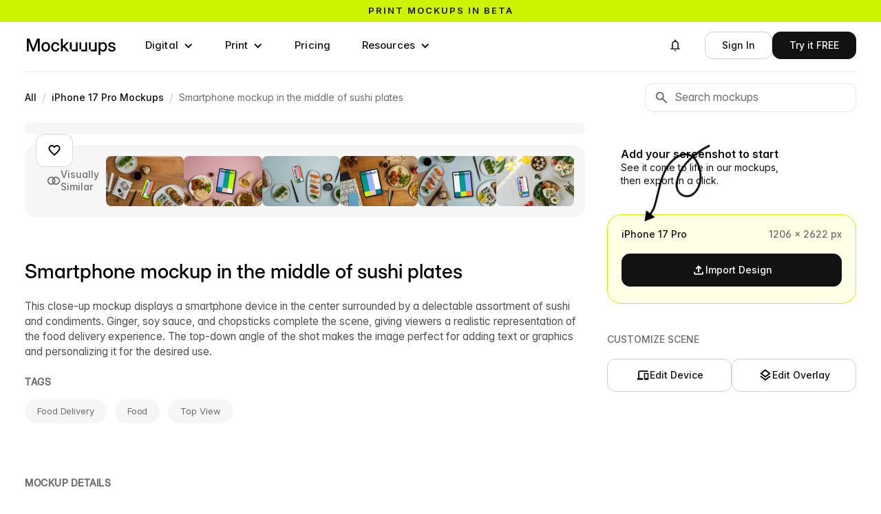

--- FILE ---
content_type: text/html; charset=utf-8
request_url: https://mockuuups.studio/collection/smartphone-mockup-in-the-middle-of-sushi-plates/
body_size: 21895
content:
<!DOCTYPE html>
<html lang="en">
<head>
  <meta charset="utf-8">
  

<title>Smartphone mockup in the middle of sushi plates - Mockuuups Studio</title>


<link rel="preload" href="https://mockuuups.studio/render/mockup/6/7/smartphone-mockup-in-the-middle-of-sushi-plates-loading.jpg" as="image"
  
   />
<link rel="preload" href="https://mockuuups.studio/render/mockup/6/50/smartphone-mockup-in-the-middle-of-sushi-plates-preview.jpg" as="image"
  
   />
<link rel="preload" as="script" href="https://mockuuups.studio/app-cdn/embed/5a46b95aa443d3cc5fc4/5a46b95aa443d3cc5fc4.js">
<!-- <link rel="preload" as="script" href="/js/autosizes.js"> -->
    <link rel="modulepreload" href="/js/auth.js" crossorigin="anonymous">
    <link rel="modulepreload" href="https://www.gstatic.com/firebasejs/9.19.1/firebase-app.js" crossorigin="anonymous">
    <link rel="modulepreload" href="https://www.gstatic.com/firebasejs/9.19.1/firebase-auth.js" crossorigin="anonymous">
<link rel="preload" as="script" href="https://cdn.paddle.com/paddle/paddle.js">
<link rel="preload" as="script" href="https://cdn.weglot.com/weglot.min.js">
<link rel="preload" as="style" href="https://cdn.weglot.com/weglot.min.css?v=9">
<link rel="preload" href="https://mockuuups.studio/fonts/material-icons-2025.woff2" as="font" type="font/woff2" crossorigin>

<meta name="description" content="This close-up mockup displays a smartphone device in the center surrounded by a delectable assortment of sushi and condiments. Ginger, soy sauce, and chopsticks complete the scene, giving viewers a realistic representation of the food delivery experience. The top-down angle of the shot makes the image perfect for adding text or graphics and personalizing it for the desired use.">
<meta name="twitter:card" content="summary_large_image">
<meta name="twitter:site" content="@mockuuups">
<meta name="twitter:title" content="Smartphone mockup in the middle of sushi plates - Mockuuups Studio">
<meta name="twitter:description" content="This close-up mockup displays a smartphone device in the center surrounded by a delectable assortment of sushi and condiments. Ginger, soy sauce, and chopsticks complete the scene, giving viewers a realistic representation of the food delivery experience. The top-down angle of the shot makes the image perfect for adding text or graphics and personalizing it for the desired use.">
<meta name="twitter:image:src" content="https://mockuuups.studio/render/mockup/6/11/smartphone-mockup-in-the-middle-of-sushi-plates-social.jpg">
<meta property="og:title" content="Smartphone mockup in the middle of sushi plates - Mockuuups Studio">
<meta property="og:description" content="This close-up mockup displays a smartphone device in the center surrounded by a delectable assortment of sushi and condiments. Ginger, soy sauce, and chopsticks complete the scene, giving viewers a realistic representation of the food delivery experience. The top-down angle of the shot makes the image perfect for adding text or graphics and personalizing it for the desired use.">
<meta property="og:image" content="https://mockuuups.studio/render/mockup/6/11/smartphone-mockup-in-the-middle-of-sushi-plates-social.jpg">
<meta property="og:image:width" content="1200">
<meta property="og:image:height" content="628">

<link rel="shortlink" href="https://mkp.st/KUkJ">

<meta name="csrf-token" content="wrfWEUyO-q-XWlGRu3V-EGf7L_2svWkaOimE">



<link rel="canonical" href="https://mockuuups.studio/collection/smartphone-mockup-in-the-middle-of-sushi-plates/" />
<meta property="og:url" content="https://mockuuups.studio/collection/smartphone-mockup-in-the-middle-of-sushi-plates/">

<script>
  window.mockuuupsFrontendData = JSON.parse("{\"firebaseAuthKey\":\"AIzaSyCJ_c5wVRmGNkGO0SRIcZsbY4xkn8J3SZ4\",\"openedMockup\":\"smartphone-mockup-in-the-middle-of-sushi-plates\",\"mockups\":[{\"id\":\"63e409a17aa35101742c377c\",\"apiId\":\"Y_QJoXqjUQF0LDd8\",\"createdAt\":\"2023-04-11T13:41:55.519Z\",\"updatedAt\":\"2026-01-18T23:40:11.304Z\",\"version\":6,\"title\":\"Smartphone mockup in the middle of sushi plates\",\"slug\":\"smartphone-mockup-in-the-middle-of-sushi-plates\",\"source\":{\"meta\":{\"width\":5933,\"height\":3961,\"version\":1,\"transparent\":false,\"tags\":{\"gender\":\"No Hands\",\"hands\":[],\"skinTones\":[],\"ages\":[],\"formats\":[\"68c630121d9f46016e2e9eda\"],\"orientations\":[\"Portrait\"],\"orientation\":\"Portrait\",\"format\":\"68c630121d9f46016e2e9eda\",\"deviceFamily\":\"iPhone\"},\"focalPoint\":[2937,2529]},\"layers\":[{\"id\":\"fd42e63b-aa96-4782-8b37-1867c5091230\",\"type\":\"image\",\"full\":\"assets/54108e4a77d34a7edef867e9/9kWDLUChk4VMyBEH8vkZ5h/base\",\"locked\":true,\"preview\":\"utajojr0bq537vlfn3a3\"},{\"id\":\"79011ca1-4821-484a-b925-838bf638b725\",\"type\":\"object\",\"enabled\":true,\"x\":2937,\"y\":2529,\"size\":722,\"rotation\":-359.4558571284246,\"object\":{\"id\":\"iphone-17-pro\",\"shadow\":\"floor\",\"color\":\"deep-blue\"},\"hand\":{\"id\":null},\"lock\":{\"position\":true,\"rotation\":true,\"size\":true,\"object\":{\"shadow\":true},\"hand\":true},\"allowedObjectTypes\":[\"small\"],\"allowedObjectAngles\":[\"front\"]},{\"id\":\"22af38f6-a134-42c8-991c-b654170ba210\",\"type\":\"overlay\",\"opacity\":50,\"overlay\":null}],\"mockup\":{}},\"public\":true,\"example\":\"example/54108e4a77d34a7edef867e9/cqlpmovseb3qvrgdra4q\",\"shortId\":\"KUkJ\"}],\"hasMissingExample\":false,\"formats\":[{\"id\":\"68c630121d9f46016e2e9eda\",\"title\":\"iPhone 17 Pro\",\"family\":\"iPhone\",\"width\":1206,\"height\":2622,\"widthPoints\":402,\"heightPoints\":874,\"type\":\"digital\",\"shape\":\"M0.012,3131.890 L0.012,3257.959 C0.012,3329.570 16.302,3411.999 70.353,3467.248 C128.138,3526.314 209.307,3543.999 287.593,3543.999 L814.000,3543.999 L1340.587,3543.999 C1418.833,3543.999 1499.959,3526.314 1557.715,3467.248 C1611.738,3411.999 1628.019,3329.570 1628.019,3257.959 L1628.019,3131.890 L1628.019,412.128 L1628.019,286.053 C1628.019,214.440 1611.738,132.007 1557.715,76.755 C1499.959,17.687 1418.833,0.001 1340.587,0.001 L814.000,0.001 L287.593,0.001 C209.307,0.001 128.138,17.687 70.353,76.755 C16.302,132.007 0.012,214.440 0.012,286.053 L0.012,412.128 L0.012,3131.890 ZM634.000,56.1000 L994.1000,56.1000 C1035.317,56.1000 1068.000,89.683 1068.000,130.000 C1068.000,170.317 1035.317,203.000 994.1000,203.000 L634.000,203.000 C593.683,203.000 560.1000,170.317 560.1000,130.000 C560.1000,89.683 593.683,56.1000 634.000,56.1000 Z\",\"topBarHeight\":188,\"unit\":\"px\"}],\"studioContent\":[{\"title\":\"iPhone 17 Pro\",\"subtitle\":\"3 Colors + Clay\",\"slug\":\"iphone-17-pro\",\"angle\":\"front\",\"priority\":202590,\"format\":\"68c630121d9f46016e2e9eda\",\"type\":\"small\",\"width\":1883,\"height\":3228,\"bounds\":{\"top\":50,\"left\":123,\"right\":1424,\"bottom\":2766},\"scaleBy\":\"width\",\"config\":{\"hasHand\":{\"type\":\"get\",\"path\":\"layer.hand.id\"},\"color\":{\"type\":\"object-color\",\"icon\":\"palette\",\"title\":\"Color\",\"focus\":\"object\",\"options\":[{\"title\":\"Deep Blue\",\"value\":\"deep-blue\",\"swatch\":\"#394673\",\"group\":\"Photorealistic\"},{\"title\":\"Silver\",\"value\":\"silver\",\"swatch\":\"#DDDEE0\",\"group\":\"Photorealistic\"},{\"title\":\"Cosmic Orange\",\"value\":\"cosmic-orange\",\"swatch\":\"#F77E2D\",\"group\":\"Photorealistic\"},{\"title\":\"Clay\",\"value\":\"clay\",\"customizableColor\":\"tint\"},{\"title\":\"Shape\",\"value\":\"shape\",\"customizableColor\":\"tint\"}]},\"tint\":{\"type\":\"hidden\",\"default\":\"#fff\",\"enabled\":{\"$in\":[{\"$get\":\"color\"},[\"clay\",\"shape\"]]}},\"shadow\":{\"type\":\"selector\",\"rebase\":true,\"title\":\"Shadow\",\"focus\":\"shadow\",\"enabled\":{\"$falsy\":\"hasHand\"},\"options\":[{\"value\":null,\"title\":\"Without\"},{\"value\":\"floating\",\"title\":\"Floating\"},{\"value\":\"floor\",\"title\":\"Floor\"},{\"value\":\"stand\",\"title\":\"Stand\"}],\"icon\":\"layers\"}},\"components\":[{\"name\":\"Shadow\",\"type\":\"image\",\"enabled\":{\"$and\":[{\"$falsy\":\"hasHand\"},{\"$truthy\":\"shadow\"}]},\"image\":{\"$template\":\"iphone-17-pro/shadow/${shadow}\"},\"opacity\":50},{\"name\":\"Device\",\"type\":\"image\",\"image\":{\"$template\":\"iphone-17-pro/body/${color}\"},\"tint\":{\"$if\":{\"condition\":{\"$in\":[{\"$get\":\"color\"},[\"clay\",\"shape\"]]},\"then\":{\"$get\":\"tint\"}}},\"x\":115,\"y\":50,\"width\":1317,\"height\":2716},{\"name\":\"Screen\",\"type\":\"placement\",\"points\":[171,98,1376,2719],\"mask\":\"iphone-17-pro/mask\"}],\"assets\":{\"iphone-17-pro/shadow/floating\":{\"hash\":\"cc75e962cb22b5e937ef029e182582835e2c97c9a895fbb3821d2219e9223eac\",\"preview\":\"h3ty70jef2qxnk8gcvfx\",\"full\":\"s/iphone-17-pro/shadow/floating-6PPqgSCqk78pqWjk1gFZCd\",\"width\":1883,\"height\":3228},\"iphone-17-pro/body/deep-blue\":{\"hash\":\"2b5dfe826fc60db337c65cc322064eb1957c6c45d479825021e41c8f54d119fd\",\"preview\":\"vv0ovx8qeqnhvrqr7ud1\",\"full\":\"s/iphone-17-pro/body/deep-blue-88Nrmd3vWH3Xnp2Y1K2cGN\",\"width\":1317,\"height\":2716},\"iphone-17-pro/mask\":{\"hash\":\"574732525fadc9c01eaa92d214da133f4895deb9ce9c7f490ba0eb8c1ddec711\",\"preview\":\"jwlo7bkf1umkfc7qhxbu\",\"full\":\"s/iphone-17-pro/mask-irt9yAaLSHDby7LGuestQi\",\"width\":1883,\"height\":3228},\"iphone-17-pro/shadow/floor\":{\"hash\":\"654868fc76748ffb3173c80dbd1c903bd7631a06aef54ff8b472557f890ca698\",\"preview\":\"cish3blbwsr4hrywuhbg\",\"full\":\"s/iphone-17-pro/shadow/floor-5CBGNvJp2xoAy1gucQCo6j\",\"width\":1883,\"height\":3228},\"iphone-17-pro/shadow/stand\":{\"hash\":\"098f9581b26415c3ea8952db963a26d985cdd5cbd3bbb4b9c22ec1f067571219\",\"preview\":\"x7oiyq0o1rybowpwhoj6\",\"full\":\"s/iphone-17-pro/shadow/stand-gA6kFE9DCprE2WPWKLUK6e\",\"width\":1883,\"height\":3228},\"iphone-17-pro/body/silver\":{\"hash\":\"7290f25b8986191aca5c89b65de4cfb0ed14665676b9bbcd314608ec5a9e479b\",\"preview\":\"gcxhpcl6gheoftiydtdv\",\"full\":\"s/iphone-17-pro/body/silver-k1JkQUES1mRmPqAet1A63Y\",\"width\":1317,\"height\":2716},\"iphone-17-pro/body/cosmic-orange\":{\"hash\":\"5ebcee95c9ffbf2e0717dc8d0e8bee5240a53e36c4acfa7554c6010f23af5b16\",\"preview\":\"ittiziskt5wrxm04t5mx\",\"full\":\"s/iphone-17-pro/body/cosmic-orange-mcUkHcPoC91bVQsUdm1rnm\",\"width\":1317,\"height\":2716},\"iphone-17-pro/body/clay\":{\"hash\":\"9b6503bcfd5fb3c42d165b6b168c6b2786f6f5763a989cc6dd01680666471fe1\",\"preview\":\"xkzoanjut3zxvbxvxodp\",\"full\":\"s/iphone-17-pro/body/clay-gPECNGEAP5j9QddG5eZUF5\",\"width\":1317,\"height\":2716},\"iphone-17-pro/body/shape\":{\"hash\":\"87564a6b351664dadec95114e280333dd7729a15ab13eadabbe47d4427f86313\",\"preview\":\"fguug6zg3jfc8ezwnz0u\",\"full\":\"s/iphone-17-pro/body/shape-5YMYg3k8HvjNcwVMEGjMj5\",\"width\":1317,\"height\":2716}},\"contentType\":\"object\",\"updatedAt\":\"2025-12-12T10:30:33.509Z\"}]}");
</script>

<script src="https://cdn.paddle.com/paddle/paddle.js"></script>
<script src="/js/paddle-integration.js"></script>



<link href="https://mockuuups.studio/app-cdn/embed/5a46b95aa443d3cc5fc4/5a46b95aa443d3cc5fc4.css" rel="stylesheet">


      <link rel="preconnect" href="https://assets.mockuuups.com">
      <link rel="preload" as="font" href="/web-cdn/fonts/Inteeer.woff2" type="font/woff2" crossorigin="anonymous">
      <link rel="preload" as="font" href="/web-cdn/fonts/InterVariable.woff2" type="font/woff2" crossorigin="anonymous"><link rel="preload" as="style" href="/web-cdn/css/cdfb2ef5-37ce-41eb-87f0-c8bd38cecf1e.css"><link rel="preload" as="script" href="/web-cdn/js/da5d487b-3462-4387-b769-731e8738daae.js">
  <meta content="width=device-width, initial-scale=1" name="viewport">
  <meta content="Webflow" name="generator">
  
  
  <link href="/web-cdn/css/cdfb2ef5-37ce-41eb-87f0-c8bd38cecf1e.css" rel="stylesheet" type="text/css">
  <script type="text/javascript">
      ! function(o, c) {
        var n = c.documentElement,
          t = " w-mod-";
        n.className += t + "js", ("ontouchstart" in o || o.DocumentTouch && c instanceof DocumentTouch) && (n.className += t + "touch")
      }(window, document);
    </script>
  <link href="/cdn-cgi/image/format=auto/web-cdn/images/favicon.png" rel="shortcut icon" type="image/x-icon">
  <link href="/cdn-cgi/image/format=auto/web-cdn/images/webclip.png" rel="apple-touch-icon">
  
  <link rel="license" href="https://mockuuups.studio/license/">
  <link rel="help" href="https://mockuuups.studio/faq/">
  <meta property="fb:app_id" content="996890117065735">
  <meta property="fb:page_id" content="534669366671619">
  <meta property="og:site_name" content="Mockuuups Studio">
  <link rel="alternate" type="application/rss+xml" title="Mockuuups Blog" href="https://mockuuups.studio/blog.rss">
  <link rel="search" type="application/opensearchdescription+xml" href="https://mockuuups.studio/opensearch.xml" title="Mockuuups">
  <style>
      html {
        font-feature-settings: "ss08" 1, "ss01" 1, "cv11" 1;
      }
      [id] {
        scroll-margin-top: 100px;
      }
      h1,
      h2,
      h3,
      h4,
      h5,
      h6 {
        text-wrap: balance;
      }
      [data-menu="name"] {
        max-width: 150px;
        overflow: hidden;
        text-overflow: ellipsis;
        white-space: nowrap;
      }
      .profile-details [data-menu="name"] {
        max-width: 190px;
      }
      .inteeer-word {
        white-space: nowrap;
        display: inline-block;
      }
      .inteeer-triple {
        font-feature-settings: "ss10" on;
        font-variant-alternates: stylistic(ss10);
      }
      .inteeer-pixelated {
        font-feature-settings: "ss09" on;
      }
      .mockuuups-logo {
        width: 134px;
        max-width: 100%;
        display: block;
      }
      .mockuuups-logo svg path {
        transition: fill .3s;
      }
      .mockuuups-logo:hover .u1 {
        animation: color-cycle-1 2s infinite .8s;
        animation-timing-function: step-start;
      }
      .mockuuups-logo:hover .u2 {
        animation: color-cycle-1 2s infinite 1.1s;
        animation-timing-function: step-start;
      }
      .mockuuups-logo:hover .u3 {
        animation: color-cycle-1 2s infinite 1.4s;
        animation-timing-function: step-start;
      }
      @keyframes color-cycle-1 {
        0%,
        100% {
          fill: #cdf300
        }
        10% {
          fill: #9cb5f7
        }
        20% {
          fill: #f7bfb4
        }
        30% {
          fill: #009990
        }
        40% {
          fill: #ff7d4d
        }
        50% {
          fill: #cdf300
        }
        60% {
          fill: #f7bfb4
        }
        70% {
          fill: #f1f2f5
        }
        80% {
          fill: #9cb5f7
        }
        90% {
          fill: #007d99
        }
      }
    </style>
  <script type="speculationrules">
      {"prerender":[{"where":{"and":[{"href_matches":"/*"},{"not":{"href_matches":"/logout"}}]},"eagerness":"moderate"}]}
</script>
  <script>
      (function(w, r) {
        w._rwq = r;
        w[r] = w[r] || function() {
          (w[r].q = w[r].q || []).push(arguments)
        }
      })(window, 'rewardful');
    </script>
  <script async="" src="https://r.wdfl.co/rw.js" data-rewardful="e5c7da"></script>
  <script src="https://cdn.jsdelivr.net/npm/@flowbase-co/boosters-carousel-ticker@1.3.0/dist/carousel-ticker.min.js" type="text/javascript" integrity="sha384-xCM8KVrgCkCMm81zTdPAlebSCCh848DRrNJt0N/0zOeiQ0HeghXzQMROkh0o2Wfq" crossorigin="anonymous"></script>
</head>
<body>
  <div data-animation="default" class="navbar-buttons without-border navbar-3 w-nav" data-easing2="ease-in-out" data-easing="ease-in-out" data-collapse="medium" role="banner" data-no-scroll="1" data-duration="0" data-wf--navigation-bar-white--variant="base" data-doc-height="1">
    <div class="sticky-header">
      <a href="https://mockuuups.studio/print-mockups/?utm_source=mockuuups&amp;utm_medium=notification-bar&amp;utm_campaign=prints-beta" class="sticky-header-link-block w-inline-block">
        <div class="sticky-header-code w-embed">
          <div class="text-slider">
            <div class="text-slide active">Print mockups in beta</div>
            <div class="text-slide">Try now, for free →</div>
          </div>
          <style>
              .text-slider {
                position: relative;
                overflow: hidden;
                height: 1.2em;
                line-height: 1.2em;
              }
              .text-slide {
                position: absolute;
                top: 0;
                left: 0;
                width: 100%;
                font-family: inherit;
                font-size: inherit;
                font-weight: inherit;
                color: inherit;
                text-align: inherit;
                transition: transform 0.4s ease-in-out;
                transform: translateY(0);
              }
              .text-slide:not(.active) {
                transform: translateY(100%);
              }
              /* Text animation on hover of sticky-header-link-block */
              .sticky-header-link-block:hover .text-slide.active {
                transform: translateY(-100%);
              }
              .sticky-header-link-block:hover .text-slide:not(.active) {
                transform: translateY(0);
              }
              /* Background color - set default color here instead of Webflow */
              .sticky-header {
                background-color: #cdf300;
                /* Default green */
                /* Removed transition for instant color changes */
              }
              .sticky-header:hover {
                animation: brandColorCycle 5s step-start infinite;
                /* Slower + instant changes */
              }
              /* Brand color cycling animation */
              @keyframes brandColorCycle {
                0%,
                100% {
                  background-color: #cdf300;
                }
                /* Brand green */
                14% {
                  background-color: #9cb5f7;
                }
                /* Blue */
                28% {
                  background-color: #f7bfb4;
                }
                /* Pink */
                42% {
                  background-color: #009990;
                }
                /* Teal */
                56% {
                  background-color: #ff7d4d;
                }
                /* Orange */
                70% {
                  background-color: #f1f2f5;
                }
                /* Light gray */
                84% {
                  background-color: #007d99;
                }
                /* Dark teal */
              }
            </style>
        </div>
      </a>
    </div>
    <div class="navigation-bar-container w-container">
      <a aria-label="Mockuuups" href="/" class="branding w-inline-block">
        <div class="mockuuups-logo w-embed"><svg width="100%" height="100%" viewbox="0 0 135 33" fill="none" xmlns="http://www.w3.org/2000/svg">
            <path d="M128.978 26.9607C125.891 26.9607 123.543 25.4483 123.352 22.488H126.005C126.159 23.9617 127.179 24.789 128.927 24.789C130.637 24.789 131.696 24.0004 131.696 22.9146C131.696 21.9838 130.918 21.4409 129.757 21.1824L127.524 20.6782C124.985 20.1094 123.658 18.8038 123.658 16.7743C123.658 14.3569 125.725 12.6893 128.812 12.6893C131.849 12.6893 134.018 14.3957 134.095 17.1491H131.517C131.492 15.8177 130.445 14.8481 128.851 14.8481C127.32 14.8481 126.35 15.6755 126.35 16.7226C126.35 17.6404 127.077 18.1962 128.289 18.4806L130.586 18.9977C133.214 19.5923 134.414 20.7816 134.414 22.7595C134.414 25.3578 132.117 26.9607 128.978 26.9607Z" fill="black"></path>
            <path d="M111.573 12.9866V14.9515H111.611C112.466 13.4519 114.035 12.7151 115.783 12.7151C119.266 12.7151 121.614 15.5978 121.614 19.812C121.614 24.0391 119.279 26.9089 115.77 26.9089C114.01 26.9089 112.568 26.1462 111.662 24.5821H111.624V32.0409H108.932V12.9866H111.573ZM111.445 19.812C111.445 22.6818 112.925 24.5562 115.222 24.5562C117.391 24.5562 118.884 22.8886 118.884 19.812C118.884 16.7225 117.391 15.0549 115.222 15.0549C112.925 15.0549 111.445 16.9422 111.445 19.812Z" fill="black"></path>
            <path d="M55.28 7.37634V18.8167H55.3183L61.0598 12.9867H64.4026L58.6994 18.8555L64.7854 26.6376H61.4808L56.6452 20.4972L55.28 21.8416V26.6376H52.5879V7.37634H55.28Z" fill="black"></path>
            <path d="M44.3973 26.9478C40.5441 26.9478 37.9668 24.0134 37.9668 19.8379C37.9668 15.6367 40.5568 12.6764 44.3973 12.6764C47.6125 12.6764 49.9601 14.7576 50.2919 17.6533H47.6125C47.3318 16.115 46.2345 15.0291 44.41 15.0291C42.0879 15.0291 40.6972 16.9164 40.6972 19.8379C40.6972 22.7336 42.0752 24.5951 44.41 24.5951C46.2601 24.5951 47.217 23.548 47.5742 21.958H50.2919C49.9857 24.8019 47.6125 26.9478 44.3973 26.9478Z" fill="black"></path>
            <path d="M29.8017 26.9478C25.9485 26.9478 23.3457 24.0392 23.3457 19.8379C23.3457 15.6108 25.9485 12.6764 29.8017 12.6764C33.6549 12.6764 36.2449 15.6108 36.2449 19.8379C36.2449 24.0392 33.6549 26.9478 29.8017 26.9478ZM26.0761 19.8379C26.0761 22.7465 27.4923 24.5951 29.8017 24.5951C32.111 24.5951 33.5273 22.7336 33.5273 19.8379C33.5273 16.9035 32.0983 15.0291 29.8017 15.0291C27.5051 15.0291 26.0761 16.9035 26.0761 19.8379Z" fill="black"></path>
            <path d="M9.74522 18.6616C10.0897 19.6441 10.7149 21.4668 11.1487 22.7982C11.5825 21.4668 12.2077 19.6441 12.5394 18.6616L16.7371 7.37634H20.7434V26.6376H17.9619V16.1408C17.9619 14.7706 18.013 12.8057 18.0513 10.983C17.3495 13.0771 16.6988 15.042 16.2905 16.1408L12.2842 26.6376H9.96213L5.91756 16.1408C5.52204 15.0808 4.88409 13.2452 4.19512 11.2544C4.23339 12.9996 4.28443 14.8352 4.28443 16.1408V26.6376H1.49023V7.37634H5.48376L9.74522 18.6616Z" fill="black"></path>
            <!--  U1  -->
            <path class="u1" d="M66.5475 23.9098C66.2157 23.9098 66.0371 23.7288 66.0371 23.3927V13.5035C66.0371 13.1674 66.2157 12.9865 66.5475 12.9865H68.2061C68.5378 12.9865 68.7165 13.1674 68.7165 13.5035V23.3927C68.7165 23.7288 68.8951 23.9098 69.2268 23.9098H74.4069C74.7387 23.9098 74.9173 23.7288 74.9173 23.3927V13.5035C74.9173 13.1674 75.0959 12.9865 75.4276 12.9865H77.0863C77.418 12.9865 77.5967 13.1674 77.5967 13.5035V26.1203C77.5967 26.4564 77.418 26.6374 77.0863 26.6374L69.2268 26.6115C68.8951 26.6115 68.7165 26.4305 68.7165 26.0944V24.4268C68.7165 24.0907 68.5378 23.9098 68.2061 23.9098H66.5475Z" fill="currentColor"></path>
            <!--  U2  -->
            <path class="u2" d="M80.7877 23.9099C80.456 23.9099 80.2773 23.7289 80.2773 23.3928V13.5037C80.2773 13.1676 80.456 12.9866 80.7877 12.9866H82.4464C82.7781 12.9866 82.9567 13.1676 82.9567 13.5037V23.3928C82.9567 23.7289 83.1353 23.9099 83.4671 23.9099H88.6472C88.9789 23.9099 89.1575 23.7289 89.1575 23.3928V13.5037C89.1575 13.1676 89.3361 12.9866 89.6679 12.9866H91.3265C91.6583 12.9866 91.8369 13.1676 91.8369 13.5037V26.1204C91.8369 26.4565 91.6583 26.6375 91.3265 26.6375L83.4671 26.6116C83.1353 26.6116 82.9567 26.4306 82.9567 26.0945V24.427C82.9567 24.0909 82.7781 23.9099 82.4464 23.9099H80.7877Z" fill="currentColor"></path>
            <!--  U3  -->
            <path class="u3" d="M95.026 23.9099C94.6942 23.9099 94.5156 23.7289 94.5156 23.3928V13.5037C94.5156 13.1676 94.6942 12.9866 95.026 12.9866H96.6846C97.0164 12.9866 97.195 13.1676 97.195 13.5037V23.3928C97.195 23.7289 97.3736 23.9099 97.7053 23.9099H102.885C103.217 23.9099 103.396 23.7289 103.396 23.3928V13.5037C103.396 13.1676 103.574 12.9866 103.906 12.9866H105.565C105.897 12.9866 106.075 13.1676 106.075 13.5037V26.1204C106.075 26.4565 105.897 26.6375 105.565 26.6375L97.7053 26.6116C97.3736 26.6116 97.195 26.4306 97.195 26.0945V24.427C97.195 24.0909 97.0164 23.9099 96.6846 23.9099H95.026Z" fill="currentColor"></path>
          </svg></div>
      </a>
      <nav role="navigation" class="navigation-menu w-nav-menu">
        <div data-hover="true" data-delay="100" data-wf--dropdown---digital--variant="base" class="navigation-menu-dropdown w-dropdown">
          <div class="buttonnavlink dropdown w-dropdown-toggle">
            <div class="dropdown-item-icon w-icon-dropdown-toggle"></div>
            <div>Digital</div>
          </div>
          <nav class="megadropdown-wrapper w-dropdown-list">
            <div class="megadropdown-menu">
              <div class="megadropdown-grid">
                <div class="megadropdown-list">
                  <a data-highlight="" data-target="#preview-all" href="/mockup-generator/" class="megadropdown-link w-inline-block"><span class="megadropdown-link-text">
                      <div>All Devices</div>
                    </span></a>
                  <a data-highlight="" data-target="#preview-phone" href="/mockup-generator/phone/" class="megadropdown-link w-inline-block"><span class="megadropdown-link-text">
                      <div>Phone</div>
                    </span></a>
                  <a data-highlight="" data-target="#preview-tablet" href="/mockup-generator/tablet/" class="megadropdown-link w-inline-block"><span class="megadropdown-link-text">
                      <div>Tablet</div>
                    </span></a>
                  <a data-highlight="" data-target="#preview-laptop" href="/mockup-generator/laptop/" class="megadropdown-link w-inline-block"><span class="megadropdown-link-text">
                      <div>Laptop</div>
                    </span></a>
                  <a data-highlight="" data-target="#preview-desktop" href="/mockup-generator/desktop/" class="megadropdown-link w-inline-block"><span class="megadropdown-link-text">
                      <div>Desktop</div>
                    </span></a>
                  <a data-highlight="" data-target="#preview-smartwatch" href="/mockup-generator/smart-watch/" class="megadropdown-link w-inline-block"><span class="megadropdown-link-text">
                      <div>Smartwatch</div>
                    </span></a>
                  <a data-highlight="" data-target="#preview-television" href="/mockup-generator/tv/" class="megadropdown-link w-inline-block"><span class="megadropdown-link-text">
                      <div>Television</div>
                    </span></a>
                </div>
                <div class="megadropdown-preview-scrollable">
                  <a id="preview-all" href="https://mockuuups.studio/search/?q=update-january-2026-apple-watch" class="megadropdown-preview-block first w-inline-block">
                    <div class="latest-previews-text">
                      <div class="latest-previews-caption">Latest Update</div>
                      <div>14 January 2026</div>
                    </div>
                    <div class="latest-previews"><img src="/cdn-cgi/image/format=auto/web-cdn/images/apple-watch-ultra-mockup-on-a-wooden-desk-preview.jpg" loading="lazy" sizes="100vw" srcset="/cdn-cgi/image/format=auto/web-cdn/images/apple-watch-ultra-mockup-on-a-wooden-desk-preview.jpg 500w, /cdn-cgi/image/format=auto/web-cdn/images/apple-watch-ultra-mockup-on-a-wooden-desk-preview.jpg 800w, /cdn-cgi/image/format=auto/web-cdn/images/apple-watch-ultra-mockup-on-a-wooden-desk-preview.jpg 1000w" alt="" class="latest-previews-img"><img src="/cdn-cgi/image/format=auto/web-cdn/images/apple-watch-ultra-mockup-on-a-wooden-table-next-to-a-laptop-preview.jpg" loading="lazy" sizes="100vw" srcset="/cdn-cgi/image/format=auto/web-cdn/images/apple-watch-ultra-mockup-on-a-wooden-table-next-to-a-laptop-preview.jpg 500w, /cdn-cgi/image/format=auto/web-cdn/images/apple-watch-ultra-mockup-on-a-wooden-table-next-to-a-laptop-preview.jpg 800w, /cdn-cgi/image/format=auto/web-cdn/images/apple-watch-ultra-mockup-on-a-wooden-table-next-to-a-laptop-preview.jpg 1000w" alt="" class="latest-previews-img"></div>
                  </a>
                  <div id="preview-phone" class="megadropdown-preview-block"><img src="/cdn-cgi/image/format=auto/web-cdn/images/menu-phone.webp" loading="lazy" sizes="100vw" srcset="/cdn-cgi/image/format=auto/web-cdn/images/menu-phone-p-500.webp 500w, /cdn-cgi/image/format=auto/web-cdn/images/menu-phone.webp 720w" alt="Phone Mockups" class="megadropdown-preview-image"></div>
                  <div id="preview-tablet" class="megadropdown-preview-block"><img src="/cdn-cgi/image/format=auto/web-cdn/images/menu-tablet.webp" loading="lazy" sizes="100vw" srcset="/cdn-cgi/image/format=auto/web-cdn/images/menu-tablet-p-500.webp 500w, /cdn-cgi/image/format=auto/web-cdn/images/menu-tablet.webp 720w" alt="Tablet Mockups" class="megadropdown-preview-image"></div>
                  <div id="preview-laptop" class="megadropdown-preview-block"><img src="/cdn-cgi/image/format=auto/web-cdn/images/menu-laptop.webp" loading="lazy" sizes="100vw" srcset="/cdn-cgi/image/format=auto/web-cdn/images/menu-laptop-p-500.webp 500w, /cdn-cgi/image/format=auto/web-cdn/images/menu-laptop.webp 720w" alt="Laptop Mockups" class="megadropdown-preview-image"></div>
                  <div id="preview-desktop" class="megadropdown-preview-block"><img src="/cdn-cgi/image/format=auto/web-cdn/images/menu-desktop.webp" loading="lazy" sizes="100vw" srcset="/cdn-cgi/image/format=auto/web-cdn/images/menu-desktop-p-500.webp 500w, /cdn-cgi/image/format=auto/web-cdn/images/menu-desktop.webp 720w" alt="Desktop Mockups" class="megadropdown-preview-image"></div>
                  <div id="preview-smartwatch" class="megadropdown-preview-block"><img src="/cdn-cgi/image/format=auto/web-cdn/images/menu-smartwatch.webp" loading="lazy" sizes="100vw" srcset="/cdn-cgi/image/format=auto/web-cdn/images/menu-smartwatch-p-500.webp 500w, /cdn-cgi/image/format=auto/web-cdn/images/menu-smartwatch.webp 720w" alt="Smartwatch Mockups" class="megadropdown-preview-image"></div>
                  <div id="preview-television" class="megadropdown-preview-block"><img src="/cdn-cgi/image/format=auto/web-cdn/images/menu-television.webp" loading="lazy" sizes="100vw" srcset="/cdn-cgi/image/format=auto/web-cdn/images/menu-television-p-500.webp 500w, /cdn-cgi/image/format=auto/web-cdn/images/menu-television.webp 720w" alt="Television Mockups" class="megadropdown-preview-image"></div>
                  <div class="megadropdown-preview-block"><img src="/cdn-cgi/image/format=auto/web-cdn/images/preview-coming-01.jpg" loading="lazy" sizes="100vw" srcset="/cdn-cgi/image/format=auto/web-cdn/images/preview-coming-01-p-500.jpg 500w, /cdn-cgi/image/format=auto/web-cdn/images/preview-coming-01-p-800.jpg 800w, /cdn-cgi/image/format=auto/web-cdn/images/preview-coming-01.jpg 960w" alt="And more mockups added on monthly basis" class="megadropdown-preview-image"></div>
                </div>
              </div>
            </div>
          </nav>
        </div>
        <div data-delay="100" data-hover="true" data-wf--dropdown---print--variant="base" class="navigation-menu-dropdown w-dropdown">
          <div class="buttonnavlink dropdown w-dropdown-toggle">
            <div class="dropdown-item-icon w-icon-dropdown-toggle"></div>
            <div>Print</div>
          </div>
          <nav class="megadropdown-wrapper w-dropdown-list">
            <div class="megadropdown-menu">
              <div class="megadropdown-grid">
                <div class="megadropdown-list">
                  <a data-highlight="" data-target="#preview-all" href="/print-mockups/" class="megadropdown-link w-inline-block">
                    <div class="megadropdown-link-text">All Prints</div>
                  </a>
                  <a data-highlight="" data-target="#preview-card" href="/mockup-generator/business-card/" class="megadropdown-link w-inline-block">
                    <div class="megadropdown-link-text">Business Card</div>
                  </a>
                  <a data-highlight="" data-target="#preview-poster" href="/mockup-generator/poster/" class="megadropdown-link w-inline-block">
                    <div class="megadropdown-link-text">Poster</div>
                  </a>
                  <a data-highlight="" data-target="#preview-book" href="/mockup-generator/book/" class="megadropdown-link w-inline-block">
                    <div class="megadropdown-link-text">Book</div>
                  </a>
                  <a data-highlight="" data-target="#preview-paper" href="/mockup-generator/paper/" class="megadropdown-link w-inline-block">
                    <div class="megadropdown-link-text">Paper</div>
                  </a>
                </div>
                <div class="megadropdown-preview-scrollable">
                  <a id="preview-all" href="https://mockuuups.studio/mockup-generator/softcover-book/" class="megadropdown-preview-block first w-inline-block">
                    <div class="latest-previews-text">
                      <div class="latest-previews-caption">Latest Update</div>
                      <div>28 October 2025</div>
                    </div>
                    <div class="latest-previews"><img src="/cdn-cgi/image/format=auto/web-cdn/images/paperback-book-mockup-on-a-cozy-green-sofa-preview.jpg" loading="lazy" sizes="100vw" srcset="/cdn-cgi/image/format=auto/web-cdn/images/paperback-book-mockup-on-a-cozy-green-sofa-preview-p-500.jpg 500w, /cdn-cgi/image/format=auto/web-cdn/images/paperback-book-mockup-on-a-cozy-green-sofa-preview-p-800.jpg 800w, /cdn-cgi/image/format=auto/web-cdn/images/paperback-book-mockup-on-a-cozy-green-sofa-preview.jpg 1000w" alt="" class="latest-previews-img"><img src="/cdn-cgi/image/format=auto/web-cdn/images/paperback-book-mockup-on-a-bedside-table-with-breakfast-preview.jpg" loading="lazy" sizes="100vw" srcset="/cdn-cgi/image/format=auto/web-cdn/images/paperback-book-mockup-on-a-bedside-table-with-breakfast-preview-p-500.jpg 500w, /cdn-cgi/image/format=auto/web-cdn/images/paperback-book-mockup-on-a-bedside-table-with-breakfast-preview-p-800.jpg 800w, /cdn-cgi/image/format=auto/web-cdn/images/paperback-book-mockup-on-a-bedside-table-with-breakfast-preview.jpg 1000w" alt="" class="latest-previews-img"><img src="/cdn-cgi/image/format=auto/web-cdn/images/softcover-mockup-on-a-green-cabinet-with-plant-preview.jpg" loading="lazy" sizes="100vw" srcset="/cdn-cgi/image/format=auto/web-cdn/images/softcover-mockup-on-a-green-cabinet-with-plant-preview-p-500.jpg 500w, /cdn-cgi/image/format=auto/web-cdn/images/softcover-mockup-on-a-green-cabinet-with-plant-preview-p-800.jpg 800w, /cdn-cgi/image/format=auto/web-cdn/images/softcover-mockup-on-a-green-cabinet-with-plant-preview.jpg 1000w" alt="" class="latest-previews-img"></div>
                  </a>
                  <div id="preview-card" class="megadropdown-preview-block"><img sizes="100vw" srcset="/cdn-cgi/image/format=auto/web-cdn/images/menu-card-p-500.webp 500w, /cdn-cgi/image/format=auto/web-cdn/images/menu-card-p-800.webp 800w, /cdn-cgi/image/format=auto/web-cdn/images/menu-card-p-1080.webp 1080w, /cdn-cgi/image/format=auto/web-cdn/images/menu-card.webp 1440w" alt="" src="/cdn-cgi/image/format=auto/web-cdn/images/menu-card.webp" loading="lazy" class="megadropdown-preview-image"></div>
                  <div id="preview-poster" class="megadropdown-preview-block"><img sizes="100vw" srcset="/cdn-cgi/image/format=auto/web-cdn/images/menu-poster-p-500.webp 500w, /cdn-cgi/image/format=auto/web-cdn/images/menu-poster-p-800.webp 800w, /cdn-cgi/image/format=auto/web-cdn/images/menu-poster-p-1080.webp 1080w, /cdn-cgi/image/format=auto/web-cdn/images/menu-poster.webp 1440w" alt="" src="/cdn-cgi/image/format=auto/web-cdn/images/menu-poster.webp" loading="lazy" class="megadropdown-preview-image"></div>
                  <div id="preview-book" class="megadropdown-preview-block"><img sizes="100vw" srcset="/cdn-cgi/image/format=auto/web-cdn/images/menu-book-p-500.webp 500w, /cdn-cgi/image/format=auto/web-cdn/images/menu-book-p-800.webp 800w, /cdn-cgi/image/format=auto/web-cdn/images/menu-book-p-1080.webp 1080w, /cdn-cgi/image/format=auto/web-cdn/images/menu-book.webp 1440w" alt="" src="/cdn-cgi/image/format=auto/web-cdn/images/menu-book.webp" loading="lazy" class="megadropdown-preview-image"></div>
                  <div id="preview-paper" class="megadropdown-preview-block"><img sizes="100vw" srcset="/cdn-cgi/image/format=auto/web-cdn/images/menu-paper-p-500.webp 500w, /cdn-cgi/image/format=auto/web-cdn/images/menu-paper-p-800.webp 800w, /cdn-cgi/image/format=auto/web-cdn/images/menu-paper-p-1080.webp 1080w, /cdn-cgi/image/format=auto/web-cdn/images/menu-paper.webp 1440w" alt="" src="/cdn-cgi/image/format=auto/web-cdn/images/menu-paper.webp" loading="lazy" class="megadropdown-preview-image"></div>
                  <div class="megadropdown-preview-block"><img sizes="100vw" srcset="/cdn-cgi/image/format=auto/web-cdn/images/preview-coming-01-p-500.jpg 500w, /cdn-cgi/image/format=auto/web-cdn/images/preview-coming-01-p-800.jpg 800w, /cdn-cgi/image/format=auto/web-cdn/images/preview-coming-01.jpg 960w" alt="And more mockups added on monthly basis" src="/cdn-cgi/image/format=auto/web-cdn/images/preview-coming-01.jpg" loading="lazy" class="megadropdown-preview-image"></div>
                </div>
              </div>
            </div>
          </nav>
        </div>
        <a href="/pricing/" data-wf--menu-item--variant="base" class="buttonnavlink w-nav-link">Pricing</a>
        <div data-hover="true" data-delay="100" data-wf--dropdown---resources--variant="base" class="navigation-menu-dropdown w-dropdown">
          <div class="buttonnavlink dropdown w-dropdown-toggle">
            <div class="dropdown-item-icon w-icon-dropdown-toggle"></div>
            <div>Resources</div>
          </div>
          <nav class="dropdown-list resources w-dropdown-list">
            <a href="/blog/" class="dropdown-menu-link without-icons w-inline-block">
              <div>Blog</div>
            </a>
            <a href="/about-us/" class="dropdown-menu-link without-icons w-inline-block">
              <div>About Us</div>
            </a>
            <a href="/download/" class="dropdown-menu-link without-icons w-inline-block">
              <div>Plugins &amp; Desktop App</div>
            </a>
            <a href="/learn/" class="dropdown-menu-link without-icons w-inline-block">
              <div>Video Tutorials</div>
            </a>
            <a href="/use-cases/" class="dropdown-menu-link without-icons w-inline-block">
              <div>Use Cases</div>
            </a>
          </nav>
        </div>
      </nav>
      <nav id="user-menu-notifications" data-wf--notifications--variant="base" class="user-menu-notifications">
        <div data-delay="0" data-hover="true" class="button-dropdown profile w-dropdown">
          <div class="button-dropdown-toggle notifications w-dropdown-toggle">
            <div class="w-embed"><svg xmlns="http://www.w3.org/2000/svg" height="20px" viewbox="0 -960 960 960" width="20px" fill="currentColor">
                <path d="M160-200v-80h80v-280q0-83 50-147.5T420-792v-28q0-25 17.5-42.5T480-880q25 0 42.5 17.5T540-820v28q80 20 130 84.5T720-560v280h80v80H160Zm320-300Zm0 420q-33 0-56.5-23.5T400-160h160q0 33-23.5 56.5T480-80ZM320-280h320v-280q0-66-47-113t-113-47q-66 0-113 47t-47 113v280Z"></path>
              </svg></div>
          </div>
          <div class="button-dropdown-list notifications w-dropdown-list">
            <aside id="app-notifications" class="notification-list" data-has-unseen="false">
        <a href="/search/?q&#x3D;update-january-2026-apple-watch" class="notification-item w-inline-block">
            <div class="notification-content">
                <div class="notification-preview">
                        <img
                            loading="lazy"
                            alt=""
                            width="132"
                            height="88"
                            src="https://assets.mockuuups.com/mo/image/upload/c_limit,f_auto,h_300,w_300/app-notifications/wjrdrk3zkiixon7gr9lf.jpg"
                            src="https://assets.mockuuups.com/mo/image/upload/c_limit,f_auto,h_300,w_300/app-notifications/wjrdrk3zkiixon7gr9lf.jpg 1x, https://assets.mockuuups.com/mo/image/upload/c_limit,f_auto,h_300,w_300/app-notifications/wjrdrk3zkiixon7gr9lf.jpg 2x"
                            class="notification-preview-img"
                        />
                </div>
                <div class="notification-text">
                    <div class="latest-previews-caption">
                        <time datetime="2026-01-14T14:57:53.000Z">Jan 14th, 2026</time>
                    </div>
                    <div class="notification-text-heading">12× Apple Watch Ultra</div>
                </div>
            </div>
        </a>
        <a href="/search/?q&#x3D;update-december-2025-apple-devices" class="notification-item w-inline-block">
            <div class="notification-content">
                <div class="notification-preview">
                        <img
                            loading="lazy"
                            alt=""
                            width="132"
                            height="88"
                            src="https://assets.mockuuups.com/mo/image/upload/c_limit,f_auto,h_300,w_300/app-notifications/ku9otx7geyq2tj9qvwsj.jpg"
                            src="https://assets.mockuuups.com/mo/image/upload/c_limit,f_auto,h_300,w_300/app-notifications/ku9otx7geyq2tj9qvwsj.jpg 1x, https://assets.mockuuups.com/mo/image/upload/c_limit,f_auto,h_300,w_300/app-notifications/ku9otx7geyq2tj9qvwsj.jpg 2x"
                            class="notification-preview-img"
                        />
                </div>
                <div class="notification-text">
                    <div class="latest-previews-caption">
                        <time datetime="2025-12-17T17:57:58.000Z">Dec 17th, 2025</time>
                    </div>
                    <div class="notification-text-heading">15× Arm Apple Device Mockups</div>
                </div>
            </div>
        </a>
        <a href="/create/iphone-17-isometric-stand-right" class="notification-item w-inline-block">
            <div class="notification-content">
                <div class="notification-preview">
                        <img
                            loading="lazy"
                            alt=""
                            width="132"
                            height="88"
                            src="https://assets.mockuuups.com/mo/image/upload/c_limit,f_auto,h_300,w_300/app-notifications/h3qvhcw1yjjixgvmz6xs.jpg"
                            src="https://assets.mockuuups.com/mo/image/upload/c_limit,f_auto,h_300,w_300/app-notifications/h3qvhcw1yjjixgvmz6xs.jpg 1x, https://assets.mockuuups.com/mo/image/upload/c_limit,f_auto,h_300,w_300/app-notifications/h3qvhcw1yjjixgvmz6xs.jpg 2x"
                            class="notification-preview-img"
                        />
                </div>
                <div class="notification-text">
                    <div class="latest-previews-caption">
                        <time datetime="2025-11-23T09:04:10.000Z">Nov 23rd, 2025</time>
                    </div>
                    <div class="notification-text-heading">Angles of iPhone 17 in the Editor!</div>
                </div>
            </div>
        </a>
</aside>
            <a href="/changelog/" class="button-dropdown-link center w-inline-block">
              <div>All Updates</div>
              <div class="button-icon w-embed"><svg xmlns="http://www.w3.org/2000/svg" height="20px" viewbox="0 -960 960 960" width="20px" fill="#000000">
                  <path d="m560-240-56-58 142-142H160v-80h486L504-662l56-58 240 240-240 240Z"></path>
                </svg></div>
            </a>
          </div>
        </div>
      </nav>
      
      <nav id="user-menu-signed-out" class="user-menu-signed-out">
        <a data-wf--secondary---small--variant="base" href="/manage/" class="button-secondary small w-inline-block">
          <div>Sign In</div>
        </a>
        <a data-wf--primary---small--variant="base" href="/download/" class="button-primary small w-inline-block">
          <div>Try it FREE</div>
        </a>
      </nav>
      <div data-wf--hamburger--variant="base" class="menu-button w-nav-button">
        <div class="hamburger-icon w-embed"><svg xmlns="http://www.w3.org/2000/svg" height="100%" viewbox="0 -960 960 960" width="100%" fill="currentColor">
            <path d="M111.87-228.28v-91h736.26v91H111.87Zm0-206.22v-91h736.26v91H111.87Zm0-206.22v-91h736.26v91H111.87Z"></path>
          </svg></div>
      </div>
    </div>
    <div class="session-script w-embed w-script">
      <style>
          .megadropdown-preview-scrollable {
            height: 500px;
            overflow-y: scroll;
            scroll-snap-type: y mandatory;
            overscroll-behavior: contain;
            scrollbar-width: none;
            transform: none !important;
            opacity: 1 !important;
            transition: none !important;
          }
          .megadropdown-preview-scrollable::-webkit-scrollbar {
            display: none;
          }
          .megadropdown-preview-block {
            scroll-snap-align: start;
          }
        </style>
      <script>
          (function() {
            try {
              const session = window.mockuuupsSession = JSON.parse('{"user":false}');
              if (session && session.user) {
                const manageButton = document.querySelector('#nav-manage');
                const downloadButton = document.querySelector('#nav-download');
                const manageLink = document.querySelector('#nav-manage-link');
                const downloadLink = document.querySelector('#nav-download-link');
                manageButton.style.display = 'block';
                downloadButton.style.display = 'none';
                //manageLink.style.display = 'inline-block';
                downloadLink.style.display = 'inline-block';
                //([manageButton, downloadButton, manageLink, downloadLink]).forEach((element)=>element.classList.add('has-user-session'));
                if (manageButton && downloadButton) {
                  const manageButtonLink = manageButton.querySelector('a');
                  manageButtonLink.innerHTML = '';
                  if (document.location.pathname === '/manage/') {
                    manageButtonLink.href = '/logout/';
                    manageButtonLink.innerHTML = 'Sign Out';
                    if (manageLink) {
                      manageLink.href = '/logout/';
                      manageLink.innerHTML = 'Sign Out';
                    }
                  } else {
                    const img = document.createElement('img');
                    img.src = session.user.gravatar;
                    img.width = 22;
                    img.height = 22;
                    img.alt = '';
                    img.style.borderRadius = '100%';
                    img.style.marginLeft = '10px';
                    img.style.border = '1px solid rgba(0, 0, 0, 0.1)';
                    const username = document.createElement('span');
                    username.innerText = session.user.firstName || 'Manage Account';
                    manageButtonLink.appendChild(username);
                    manageButtonLink.appendChild(img);
                  }
                }
              }
              if (typeof window.handleMockuuupsFlashes === 'function') {
                setTimeout(handleMockuuupsFlashes);
              }
            } catch (e) {
              console.log(e);
            }
          })();
        </script>
      <script>
          (function() {
            // Wait for DOM to be ready
            function initMegadropdowns() {
              const wrappers = document.querySelectorAll('.megadropdown-wrapper');
              if (!wrappers.length) return;
              wrappers.forEach(wrapper => {
                // Skip if already initialized
                if (wrapper.dataset.megadropdownInitialized) return;
                const container = wrapper.querySelector('.megadropdown-preview-scrollable');
                if (!container) return;
                // Mark as initialized
                wrapper.dataset.megadropdownInitialized = 'true';
                // Prevent scroll leaking to page for this specific container
                const kill = e => {
                  e.preventDefault();
                  e.stopPropagation();
                };
                ['wheel', 'touchmove'].forEach(evt =>
                  container.addEventListener(evt, kill, {
                    passive: false,
                    capture: true
                  })
                );
                // Find links within THIS specific wrapper only
                wrapper.querySelectorAll('.megadropdown-link').forEach(link => {
                  const targetSel = link.getAttribute('data-target');
                  function activate() {
                    // Search for target within THIS container only
                    const target = container.querySelector(targetSel);
                    if (target) {
                      container.scrollTo({
                        top: target.offsetTop,
                        behavior: 'smooth'
                      });
                    }
                  }
                  // Mouse events
                  link.addEventListener('mouseenter', activate);
                  // Keyboard events
                  link.addEventListener('focus', activate);
                });
              });
            }
            // Initialize immediately if DOM is ready
            if (document.readyState === 'loading') {
              document.addEventListener('DOMContentLoaded', initMegadropdowns);
            } else {
              initMegadropdowns();
            }
            // Re-initialize if new dropdowns are added dynamically
            const observer = new MutationObserver((mutations) => {
              let shouldReinit = false;
              mutations.forEach((mutation) => {
                if (mutation.type === 'childList') {
                  mutation.addedNodes.forEach((node) => {
                    if (node.nodeType === 1 && (
                        node.classList?.contains('megadropdown-wrapper') ||
                        node.querySelector?.('.megadropdown-wrapper')
                      )) {
                      shouldReinit = true;
                    }
                  });
                }
              });
              if (shouldReinit) {
                initMegadropdowns();
              }
            });
            observer.observe(document.body, {
              childList: true,
              subtree: true
            });
          })();
        </script>
      <script src="https://mockuuups.studio/js/menu-effect.js?v2" async=""></script>
    </div>
    <div class="separator-full navigation-bar"></div>
  </div>
  <main id="root">


<div class="section-wrapper">
  <div class="top-bar">
    <div class="breadcrumb-navigation" itemscope itemtype="https://schema.org/BreadcrumbList">
      <meta itemprop="name" content="Mockup Library Navigation" />
      <span itemprop="itemListElement" itemscope itemtype="https://schema.org/ListItem">
        <meta itemprop="position" content="1" />
        <a title="Browse All Mockups" rel="directory" itemscope itemtype="https://schema.org/WebPage" itemid="/mockup-generator/" href="/mockup-generator/" class="level-block w-inline-block" itemprop="item">
          <meta itemprop="name" content="All Mockups" />
          <div class="level">
            <div>All</div>
          </div>
          <div class="level-slash">/</div>
        </a>
      </span>
      <span itemprop="itemListElement" itemscope itemtype="https://schema.org/ListItem">
        <meta itemprop="position" content="2" />
        <a rel="tag directory" itemscope itemtype="https://schema.org/WebPage" itemprop="item" itemid="/mockup-generator/iphone-17-pro/" href="/mockup-generator/iphone-17-pro/" class="level-block w-inline-block">
          <div class="level">
            <div itemprop="name">iPhone 17 Pro Mockups</div>
          </div>
          <div class="level-slash">/</div>
        </a>
      </span>
      <div class="level current">Smartphone mockup in the middle of sushi plates</div>
    </div>
    <div class="search-form-block w-form">
      <form method="GET" action="/search/">
        <div class="search-icon mini w-embed">
          <svg xmlns="http://www.w3.org/2000/svg" height="100%" viewbox="0 -960 960 960" width="100%" fill="#666666" alt="">
            <path d="M784-120 532-372q-30 24-69 38t-83 14q-109 0-184.5-75.5T120-580q0-109 75.5-184.5T380-840q109 0 184.5 75.5T640-580q0 44-14 83t-38 69l252 252-56 56ZM380-400q75 0 127.5-52.5T560-580q0-75-52.5-127.5T380-760q-75 0-127.5 52.5T200-580q0 75 52.5 127.5T380-400Z"></path>
          </svg>
        </div>
        <input type="search" class="search-input mini w-input" maxlength="256" name="q" placeholder="Search mockups" aria-label="Search mockups">
      </form>
    </div>
  </div>
  <div class="detail-mockup-wrapper">
    <div id="w-node-b321a9c1-572c-b815-b7a3-060be1cf6366-e0d1433b" class="detail-mockup-text">
      <div class="detail-mockup-similar-wrapper">
        <div id="w-node-a3f3e11e-c131-8379-ccd1-4a52412b3b27-e0d1433b" class="detail-mockup-similar">
          <div class="detail-mockup-similar-heading">
            <div class="button-icon w-embed"><svg xmlns="http://www.w3.org/2000/svg" height="100%" viewBox="0 -960 960 960"
                width="100%" fill="#666666" alt="">
                <path
                  d="M640-280q83 0 141.5-58.5T840-480q0-83-58.5-141.5T640-680q-27 0-52.5 7T540-653q29 36 44.5 80t15.5 93q0 49-15.5 93T540-307q22 13 47.5 20t52.5 7Zm-160-80q19-25 29.5-55.5T520-480q0-34-10.5-64.5T480-600q-19 25-29.5 55.5T440-480q0 34 10.5 64.5T480-360Zm-160 80q27 0 52.5-7t47.5-20q-29-36-44.5-80T360-480q0-49 15.5-93t44.5-80q-22-13-47.5-20t-52.5-7q-83 0-141.5 58.5T120-480q0 83 58.5 141.5T320-280Zm0 80q-117 0-198.5-81.5T40-480q0-117 81.5-198.5T320-760q45 0 85.5 13t74.5 37q34-24 74.5-37t85.5-13q117 0 198.5 81.5T920-480q0 117-81.5 198.5T640-200q-45 0-85.5-13T480-250q-34 24-74.5 37T320-200Z">
                </path>
              </svg></div>
            <div>Visually Similar</div>
          </div>
      
          <div class="detail-mockup-similar-previews">
            <a href="/collection/smartphone-mockup-surrounded-by-sushi-and-decorations/" class="detail-mockup-similar-item w-inline-block">
              <img
                loading="lazy"
                width="500" height="320"
                class="mockup-image"
                src="https://mockuuups.studio/render/mockup/8/9/smartphone-mockup-surrounded-by-sushi-and-decorations-thumbnail.jpg" srcset="https://mockuuups.studio/cdn-cgi/image/width=100/render/mockup/8/9/smartphone-mockup-surrounded-by-sushi-and-decorations-thumbnail.jpg 100w, https://mockuuups.studio/cdn-cgi/image/width=200/render/mockup/8/9/smartphone-mockup-surrounded-by-sushi-and-decorations-thumbnail.jpg 200w, https://mockuuups.studio/cdn-cgi/image/width=300/render/mockup/8/9/smartphone-mockup-surrounded-by-sushi-and-decorations-thumbnail.jpg 300w, https://mockuuups.studio/cdn-cgi/image/width=400/render/mockup/8/9/smartphone-mockup-surrounded-by-sushi-and-decorations-thumbnail.jpg 400w, https://mockuuups.studio/cdn-cgi/image/width=500/render/mockup/8/9/smartphone-mockup-surrounded-by-sushi-and-decorations-thumbnail.jpg 500w"
                sizes="(max-width: 479px) 42vw, (max-width: 991px) 12vw, 15vw"
                alt="Smartphone mockup surrounded by sushi and decorations"
              />
            </a>
            <a href="/collection/tablet-mockup-with-middle-eastern-meals/" class="detail-mockup-similar-item w-inline-block">
              <img
                loading="lazy"
                width="500" height="320"
                class="mockup-image"
                src="https://mockuuups.studio/render/mockup/3/9/tablet-mockup-with-middle-eastern-meals-thumbnail.jpg" srcset="https://mockuuups.studio/cdn-cgi/image/width=100/render/mockup/3/9/tablet-mockup-with-middle-eastern-meals-thumbnail.jpg 100w, https://mockuuups.studio/cdn-cgi/image/width=200/render/mockup/3/9/tablet-mockup-with-middle-eastern-meals-thumbnail.jpg 200w, https://mockuuups.studio/cdn-cgi/image/width=300/render/mockup/3/9/tablet-mockup-with-middle-eastern-meals-thumbnail.jpg 300w, https://mockuuups.studio/cdn-cgi/image/width=400/render/mockup/3/9/tablet-mockup-with-middle-eastern-meals-thumbnail.jpg 400w, https://mockuuups.studio/cdn-cgi/image/width=500/render/mockup/3/9/tablet-mockup-with-middle-eastern-meals-thumbnail.jpg 500w"
                sizes="(max-width: 479px) 42vw, (max-width: 991px) 12vw, 15vw"
                alt="Tablet mockup with middle eastern meals"
              />
            </a>
            <a href="/collection/smartphone-mockup-surrounded-by-sushi/" class="detail-mockup-similar-item w-inline-block">
              <img
                loading="lazy"
                width="500" height="320"
                class="mockup-image"
                src="https://mockuuups.studio/render/mockup/7/9/smartphone-mockup-surrounded-by-sushi-thumbnail.jpg" srcset="https://mockuuups.studio/cdn-cgi/image/width=100/render/mockup/7/9/smartphone-mockup-surrounded-by-sushi-thumbnail.jpg 100w, https://mockuuups.studio/cdn-cgi/image/width=200/render/mockup/7/9/smartphone-mockup-surrounded-by-sushi-thumbnail.jpg 200w, https://mockuuups.studio/cdn-cgi/image/width=300/render/mockup/7/9/smartphone-mockup-surrounded-by-sushi-thumbnail.jpg 300w, https://mockuuups.studio/cdn-cgi/image/width=400/render/mockup/7/9/smartphone-mockup-surrounded-by-sushi-thumbnail.jpg 400w, https://mockuuups.studio/cdn-cgi/image/width=500/render/mockup/7/9/smartphone-mockup-surrounded-by-sushi-thumbnail.jpg 500w"
                sizes="(max-width: 479px) 42vw, (max-width: 991px) 12vw, 15vw"
                alt="Smartphone mockup surrounded by sushi"
              />
            </a>
            <a href="/collection/middle-eastern-food-and-tablet-mockup/" class="detail-mockup-similar-item w-inline-block">
              <img
                loading="lazy"
                width="500" height="320"
                class="mockup-image"
                src="https://mockuuups.studio/render/mockup/4/9/middle-eastern-food-and-tablet-mockup-thumbnail.jpg" srcset="https://mockuuups.studio/cdn-cgi/image/width=100/render/mockup/4/9/middle-eastern-food-and-tablet-mockup-thumbnail.jpg 100w, https://mockuuups.studio/cdn-cgi/image/width=200/render/mockup/4/9/middle-eastern-food-and-tablet-mockup-thumbnail.jpg 200w, https://mockuuups.studio/cdn-cgi/image/width=300/render/mockup/4/9/middle-eastern-food-and-tablet-mockup-thumbnail.jpg 300w, https://mockuuups.studio/cdn-cgi/image/width=400/render/mockup/4/9/middle-eastern-food-and-tablet-mockup-thumbnail.jpg 400w, https://mockuuups.studio/cdn-cgi/image/width=500/render/mockup/4/9/middle-eastern-food-and-tablet-mockup-thumbnail.jpg 500w"
                sizes="(max-width: 479px) 42vw, (max-width: 991px) 12vw, 15vw"
                alt="Middle Eastern food and tablet mockup"
              />
            </a>
            <a href="/collection/tablet-mockup-between-plates-of-sushi/" class="detail-mockup-similar-item w-inline-block">
              <img
                loading="lazy"
                width="500" height="320"
                class="mockup-image"
                src="https://mockuuups.studio/render/mockup/4/9/tablet-mockup-between-plates-of-sushi-thumbnail.jpg" srcset="https://mockuuups.studio/cdn-cgi/image/width=100/render/mockup/4/9/tablet-mockup-between-plates-of-sushi-thumbnail.jpg 100w, https://mockuuups.studio/cdn-cgi/image/width=200/render/mockup/4/9/tablet-mockup-between-plates-of-sushi-thumbnail.jpg 200w, https://mockuuups.studio/cdn-cgi/image/width=300/render/mockup/4/9/tablet-mockup-between-plates-of-sushi-thumbnail.jpg 300w, https://mockuuups.studio/cdn-cgi/image/width=400/render/mockup/4/9/tablet-mockup-between-plates-of-sushi-thumbnail.jpg 400w, https://mockuuups.studio/cdn-cgi/image/width=500/render/mockup/4/9/tablet-mockup-between-plates-of-sushi-thumbnail.jpg 500w"
                sizes="(max-width: 479px) 42vw, (max-width: 991px) 12vw, 15vw"
                alt="Tablet mockup between plates of sushi"
              />
            </a>
            <a href="/collection/smartphone-mockup-with-easter-snack-and-yellow-flowers/" class="detail-mockup-similar-item w-inline-block">
              <img
                loading="lazy"
                width="500" height="320"
                class="mockup-image"
                src="https://mockuuups.studio/render/mockup/6/9/smartphone-mockup-with-easter-snack-and-yellow-flowers-thumbnail.jpg" srcset="https://mockuuups.studio/cdn-cgi/image/width=100/render/mockup/6/9/smartphone-mockup-with-easter-snack-and-yellow-flowers-thumbnail.jpg 100w, https://mockuuups.studio/cdn-cgi/image/width=200/render/mockup/6/9/smartphone-mockup-with-easter-snack-and-yellow-flowers-thumbnail.jpg 200w, https://mockuuups.studio/cdn-cgi/image/width=300/render/mockup/6/9/smartphone-mockup-with-easter-snack-and-yellow-flowers-thumbnail.jpg 300w, https://mockuuups.studio/cdn-cgi/image/width=400/render/mockup/6/9/smartphone-mockup-with-easter-snack-and-yellow-flowers-thumbnail.jpg 400w, https://mockuuups.studio/cdn-cgi/image/width=500/render/mockup/6/9/smartphone-mockup-with-easter-snack-and-yellow-flowers-thumbnail.jpg 500w"
                sizes="(max-width: 479px) 42vw, (max-width: 991px) 12vw, 15vw"
                alt="Smartphone mockup with Easter snack and yellow flowers"
              />
            </a>
          </div>
        </div>
      </div>
      <div>
        <h1 class="heading-device">Smartphone mockup in the middle of sushi plates</h1>
          <h2 class="heading-device" style="display: none;">iPhone mockup</h2>
        <p class="description-device">This close-up mockup displays a smartphone device in the center surrounded by a delectable assortment of sushi and condiments. Ginger, soy sauce, and chopsticks complete the scene, giving viewers a realistic representation of the food delivery experience. The top-down angle of the shot makes the image perfect for adding text or graphics and personalizing it for the desired use.</p>
          <div>
            <h3 class="caption">Tags</h3>
            <ul role="list" class="mockup-tags">
                <li class="mockup-tag">
                  <a href="/mockup-generator/food-delivery/" class="tag-link">Food Delivery</a>
                </li>
                <li class="mockup-tag">
                  <a href="/mockup-generator/food/" class="tag-link">Food</a>
                </li>
                <li class="mockup-tag">
                  <a href="/mockup-generator/top-view/" class="tag-link">Top View</a>
                </li>
            </ul>
          </div>
      </div>
      <div class="mockup-features">
        <h3 class="caption">Mockup Details</h3>
        <div class="mockup-feature-list">
          <div class="mockup-feature-item">
            <div>Scene Resolution</div>
            <div class="mockup-feature-item-values">
              <div class="mockup-feature-item-value-highlighted">5933 × 3961 px</div>
            </div>
          </div>
            <div class="mockup-feature-item">
              <div>Device</div>
              <div class="mockup-feature-item-values">
                <a href="/object/iphone-17-pro/" class="link">iPhone 17 Pro</a>
              </div>
            </div>
            <div class="mockup-feature-item">
              <div>iPhone 17 Pro Size</div>
              <div class="mockup-feature-item-values">
                <div class="mockup-feature-item-value-highlighted">1206 × 2622 px</div>
              </div>
            </div>
          <div class="mockup-feature-item">
            <div>Available for</div>
            <div class="mockup-feature-item-values">
              <a href="/help/article/75-how-to-open-mockup-in-figma" class="w-inline-block"><img src="/web-cdn/images/figma-icon.svg" loading="lazy" width="20"
                  height="20" alt="Figma Plugin"></a>
              <a href="/help/article/76-how-to-open-mockup-in-adobe-express" class="w-inline-block"><img src="/web-cdn/images/express.svg" loading="lazy"
                  width="20" height="20" alt="Adobe Express Add-on"></a>
            </div>
          </div>
        </div>
      </div>
        <div class="mockup-features">
          <h3 class="caption">Mockup Generator API</h3>
          <p class="description-device">Generating mockups from this template can be fully automated using our API. Create your own automation using no-code tools like Zapier or Make.com. <a href="https://mockuuups.studio/api/">Learn more</a>
          </p>
          <p class="description-device">Mockup ID: <code data-copy="Y_QJoXqjUQF0LDd8" title="Click to copy" style="cursor: pointer;">Y_QJoXqjUQF0LDd8</code></p>
        </div>
    </div>
    <style>
      .detail-mockup-preview-wrapper {
        display: flex;
        align-items: center;
        justify-content: center;
        overflow: hidden;
        max-height: calc(100vh - 230px);
        aspect-ratio: 5933/3961;
      }
      .detail-image {
        width: 100%;
        height: auto;
        object-fit: contain;
      }
      .mockup-detail-preview {
        padding-top: 0;
        margin-bottom: 0;
        width: auto;
        height: 100%;
        aspect-ratio: 5933/3961;
      }
    </style>
    <div id="w-node-acd31210-05f4-83cf-6aa8-8e7738244be5-e0d1433b" class="detail-mockup-preview">
      <div class="detail-mockup-preview-wrapper">
        <div class="mockup-detail-preview">
            <img loading="eager" class="detail-image" src="https://mockuuups.studio/render/mockup/6/7/smartphone-mockup-in-the-middle-of-sushi-plates-loading.jpg" alt="" width="5933" height="3961">
            <img
              loading="eager"
              class="detail-image"
              id="detail-image"
              width="5933"
              height="3961"
              src="https://mockuuups.studio/render/mockup/6/50/smartphone-mockup-in-the-middle-of-sushi-plates-preview.jpg" srcset="https://mockuuups.studio/cdn-cgi/image/width=500/render/mockup/6/50/smartphone-mockup-in-the-middle-of-sushi-plates-preview.jpg 500w, https://mockuuups.studio/cdn-cgi/image/width=1000/render/mockup/6/50/smartphone-mockup-in-the-middle-of-sushi-plates-preview.jpg 1000w, https://mockuuups.studio/cdn-cgi/image/width=1500/render/mockup/6/50/smartphone-mockup-in-the-middle-of-sushi-plates-preview.jpg 1500w, https://mockuuups.studio/cdn-cgi/image/width=2000/render/mockup/6/50/smartphone-mockup-in-the-middle-of-sushi-plates-preview.jpg 2000w, https://mockuuups.studio/cdn-cgi/image/width=2500/render/mockup/6/50/smartphone-mockup-in-the-middle-of-sushi-plates-preview.jpg 2500w, https://mockuuups.studio/cdn-cgi/image/width=3000/render/mockup/6/50/smartphone-mockup-in-the-middle-of-sushi-plates-preview.jpg 3000w"
              sizes="(max-width: 991px) 90vw, 66vw"
              alt="Smartphone mockup in the middle of sushi plates"
            />
        </div>
      </div>
      <div class="detail-mockup-quick-actions">
        <form method="POST">
          <input type="hidden" name="intent" value="toggle-favorite">
          <input type="hidden" name="_csrf" value="wrfWEUyO-q-XWlGRu3V-EGf7L_2svWkaOimE" />
          <button type="submit" class="button-secondary icon-only on-image w-inline-block" style="">
            <div class="button-icon w-embed">
              <svg xmlns="http://www.w3.org/2000/svg" height="100%" viewBox="0 -960 960 960" width="100%" fill="#000">
                <path d="m479.76-109-63.5-57.02Q314.3-257.74 247.71-324.46q-66.6-66.71-105.72-119.81-39.12-53.1-54.74-97.82Q71.63-586.8 71.63-634q0-97.58 65.33-162.97 65.33-65.4 162.8-65.4 51.75 0 98.51 21.04 46.77 21.05 81.49 59.85 34.72-38.8 81.49-59.85 46.77-21.04 98.51-21.04 97.68 0 163.14 65.4 65.47 65.39 65.47 162.97 0 46.96-15.5 91.67-15.5 44.72-54.74 97.7-39.24 52.98-105.96 119.81-66.71 66.84-168.91 158.8L479.76-109Zm0-122.59q95.52-86 157.16-146.9 61.65-60.9 97.29-106.04 35.64-45.14 49.4-80.08 13.76-34.94 13.76-69.38 0-59.05-39.28-98.22-39.29-39.16-98.21-39.16-46.16 0-85.68 26.5-39.53 26.5-54.53 67.5h-79.58q-14.89-41-54.59-67.5t-85.67-26.5q-58.7 0-97.83 39.16-39.13 39.17-39.13 98.21 0 34.7 13.87 69.9 13.86 35.2 49.52 80.31 35.65 45.12 97.06 105.9 61.4 60.78 156.44 146.3Zm.48-269.89Z"></path>
              </svg>
            </div>
          </button>
        </form>
      </div>
    </div>
    <div id="w-node-_0309a6df-aee8-225b-11c2-9dab8deaba40-e0d1433b" class="detail-mockup-actions">
          <div class="onboarding-block">
            <div class="onboarding-copy">
              <div class="onboarding-heading">Add your screenshot to start</div>
              <div>See it come to life in our mockups, then export in a click.</div>
            </div>
            <div class="onboarding-animation" data-w-id="50d20197-49da-393b-cf71-62f2c66a400f" data-animation-type="lottie" data-src="/web-cdn/documents/arrow-onboarding.json" data-loop="0" data-direction="1" data-autoplay="1" data-is-ix2-target="0" data-renderer="svg" data-default-duration="0" data-duration="4">
            </div>
          </div>
      <div id="embed-controls" style="position: relative;">
        <div class="loading-indicator" style="pointer-events: none;">
          <style>
            @keyframes spin {
              from {
                transform: rotate(0deg);
              }
              to {
                transform: rotate(360deg);
              }
            }
            .loading-indicator svg {
              animation: spin 2s linear infinite;
            }
          </style>
          <div class="dynamic-wrapper"><div class="mockup-object-wrapper onboarding"><div class="mockup-object"><div class="mockup-object-heading"><div>Loading mockup…</div></div><div class="mockup-object-heading additional-info"></div></div><div class="mockup-object-actions-wrapper"><div class="mockup-object-actions"><button disabled type="button" class="button-primary w-inline-block"><div class="button-icon w-embed"><svg alt="" xmlns="http://www.w3.org/2000/svg" height="20" viewBox="0 -960 960 960" width="20" fill="currentColor"><path d="M480-80q-82 0-155-31.5t-127.5-86Q143-252 111.5-325T80-480q0-83 31.5-155.5t86-127Q252-817 325-848.5T480-880q17 0 28.5 11.5T520-840q0 17-11.5 28.5T480-800q-133 0-226.5 93.5T160-480q0 133 93.5 226.5T480-160q133 0 226.5-93.5T800-480q0-17 11.5-28.5T840-520q17 0 28.5 11.5T880-480q0 82-31.5 155t-86 127.5q-54.5 54.5-127 86T480-80Z"/></svg></div></button></div></div></div>
        </div>
      </div>
    </div>
  </div>
</div>




  <div class="section-wrapper">
    <div class="large-section wf-section">
      <div class="sign-up-container wf-section">
        <div class="sign-up-footer">
          <h5 class="sign-up-heading">Ready to make better mockups in less time?</h5>
          <p class="sign-up-subheading">Paste your visuals into 5100+ device mockups for free today.</p>
          <div class="columns-13 w-row">
            <div class="column-20 w-col w-col-6 w-col-stack">
              <div class="sign-up-bullet">
                <div class="sign-up-icon"><img src="/cdn-cgi/image/format&#x3D;auto/web-cdn/images/check-icon.svg" loading="lazy" width="16" alt="">
                </div>
                <p class="sign-up-text">No design skills required.</p>
              </div>
              <div class="sign-up-bullet">
                <div class="sign-up-icon"><img src="/cdn-cgi/image/format&#x3D;auto/web-cdn/images/check-icon.svg" loading="lazy" width="16" alt="">
                </div>
                <p class="sign-up-text">Preview 5100+ device mockups at once.</p>
              </div>
              <div class="sign-up-bullet">
                <div class="sign-up-icon"><img src="/cdn-cgi/image/format&#x3D;auto/web-cdn/images/check-icon.svg" loading="lazy" width="16" alt="">
                </div>
                <p class="sign-up-text">Create and export in seconds!</p>
              </div>
              <a data-track-download="true" href="/download/" target="_blank" class="primary-button full sign-up w-button">Try
                Mockuuups Studio for FREE</a>
            </div>
            <div class="column-19 w-col w-col-6 w-col-stack">
              <div class="tweet-sign-up">
                <a rel="noreferrer noopener nofollow" href="https://twitter.com/jesseddy/status/1258243163128397825"
                  target="_blank" class="testimonial-header large w-inline-block w-clearfix">
                  <img src="/cdn-cgi/image/format&#x3D;auto/web-cdn/images/jess-twitter.jpg" height="36" alt="Jess on Twitter" loading="lazy"
                    class="tweet-photo large">
                </a>
                <div class="testimonial-header"></div>
                <p class="testimonial-paragraph large">If you&#x27;re into making nice product shots with your app designs, <a
                    href="https://twitter.com/Mockuuups" class="link">@Mockuuups</a> is a great. Install it on your MAC, super
                  easy to use.</p>
                <p class="testimonial-name">Jess<br><span>@jesseddy</span><br></p>
              </div>
            </div>
          </div>
        </div>
      </div>
    </div>
  </div>

<script type="application/ld+json">
{"@context":"http://schema.org","@type":"ImageObject","@id":"https://mockuuups.studio/collection/smartphone-mockup-in-the-middle-of-sushi-plates/","name":"Smartphone mockup in the middle of sushi plates","description":"This close-up mockup displays a smartphone device in the center surrounded by a delectable assortment of sushi and condiments. Ginger, soy sauce, and chopsticks complete the scene, giving viewers a realistic representation of the food delivery experience. The top-down angle of the shot makes the image perfect for adding text or graphics and personalizing it for the desired use.","contentUrl":"https://mockuuups.studio/render/mockup/6/50/smartphone-mockup-in-the-middle-of-sushi-plates-preview.jpg","inLanguage":"en-US","thumbnailUrl":"https://mockuuups.studio/cdn-cgi/image/width=500/render/mockup/6/9/smartphone-mockup-in-the-middle-of-sushi-plates-thumbnail.jpg","license":"https://mockuuups.studio/license/","acquireLicensePage":"https://mockuuups.studio/collection/smartphone-mockup-in-the-middle-of-sushi-plates/","mainEntityOfPage":"https://mockuuups.studio/collection/smartphone-mockup-in-the-middle-of-sushi-plates/","url":"https://mockuuups.studio/collection/smartphone-mockup-in-the-middle-of-sushi-plates/","uploadDate":"2023-04-11T13:41:55.519Z","version":6,"copyrightNotice":"Mockuuups Studio","creator":{"@type":"Organization","@id":"https://mockuuups.studio/","name":"Mockuuups Studio","url":"https://mockuuups.studio/"},"creditText":"Mockuuups Studio","representativeOfPage":true}
</script>

<script>
function fallbackCopyTextToClipboard(text) {
  var input = document.createElement('input');
  input.value = text;
  input.style.top = '0';
  input.style.left = '0';
  input.style.position = 'fixed';
  input.style.opacity = 0;
  document.body.appendChild(input);
  input.focus();
  input.select();
  try {
      document.execCommand('copy');
      setTimeout(() => {
          document.body.removeChild(input);
      });
      return true;
  } catch (err) {
      prompt('Copy your text:', text);
      return false;
  }
}

function copyTextToClipboard(text) {
  if (!navigator.clipboard) {
      fallbackCopyTextToClipboard(text);
      return;
  }
  return navigator.clipboard.writeText(text).then(function () {
      return true;
  }, function (err) {
      return fallbackCopyTextToClipboard(text);
  });
}

const copyLinks = document.querySelectorAll('[data-copy]');
for (let i = 0; i < copyLinks.length; i++) {
  const link = copyLinks[i];
  const token = link.getAttribute('data-copy');
  link.addEventListener('click', () => {
      const originalText = link.innerText;
      copyTextToClipboard(token);
      link.innerText = 'Copied';
      setTimeout(() => {
          link.innerText = originalText;
      }, 1000);
  });
}
</script>

<script src="https://mockuuups.studio/app-cdn/embed/5a46b95aa443d3cc5fc4/5a46b95aa443d3cc5fc4.js"></script>

    <dialog id="auth-dialog">
      <button type="button" id="close-auth-dialog" class="modal-close-button w-inline-block" style="z-index:1;top:50px;">
        <img src="/cdn-cgi/image/format&#x3D;auto/web-cdn/images/x.svg" loading="lazy" alt="" class="image-36">
      </button>
      <div class="login-block modal" id="auth-form-wrapper">
      </div>
    </dialog>

    <template id="auth-form-template">
      <style>
        #password-area.hidden, #code-area.hidden {
          position: relative;
          opacity: 0;
          overflow: hidden;
          height: 0px;
        }
        #code-input {
          font-family: SFMono-Regular, Menlo, Monaco, Consolas, "Liberation Mono", "Courier New", monospace;
        }
        #auth-inputs-wrapper {
          position: relative;
        }
        .loading-spinner {
          position: absolute;
          top: 0;
          left: 0;
          width: 100%;
          height: 100%;
          margin: 0;
          padding: 0;
          display: flex;
          justify-content: center;
          align-items: center;
          z-index: 100;
        }
        dialog::backdrop {
          background: rgba(0, 0, 0, .6);
        }
        dialog#auth-dialog {
          background: transparent;
          padding: 40px 0 0;
          border: none;
          margin: auto;
        }
      
        .loading-spinner-svg-animation {
          animation: loading-spinner .6s infinite linear;
        }
      
        @keyframes loading-spinner {
          from {
            transform: rotate(0deg);
          }
      
          to {
            transform: rotate(360deg);
          }
        }
      </style>
      
      <div class="auth-source single  modal">
        <div class="auth-icon modal">
          <img src="/cdn-cgi/image/format&#x3D;auto/web-cdn/images/uuu-symbol.svg" alt="Mockuuups Studio App">
        </div>
        <!--  -->
      </div>
      <h2 class="heading-login modal">Sign in or create an account</h2>
      <p class="subheading-login modal">New or returning users? Get started here.</p>
      <div class="login-form">
        <form id="auth-form" name="auth-form" method="post" action="/auth/" data-firebase-auth-key="AIzaSyCJ_c5wVRmGNkGO0SRIcZsbY4xkn8J3SZ4">
          <input type="hidden" name="_csrf" value="wrfWEUyO-q-XWlGRu3V-EGf7L_2svWkaOimE" />
          <input type="hidden" name="idToken" id="id-token" value="" />
          <input type="hidden" name="request" id="request" value="" />
      
            <div class="small-section messages-section wf-section" style="margin-bottom: 32px; display: none; align-items: center;" id="auth-messages">
              <div class="messages">
                <div class="error-message"></div>
              </div>
            </div>
      
            <div id="auth-inputs-wrapper">
              <div class="loading-spinner w-embed" id="loader">
                <svg class="loading-spinner-svg-animation" version="1.1" xmlns="http://www.w3.org/2000/svg" xmlns:xlink="http://www.w3.org/1999/xlink" x="0px" y="0px" width="80px" height="80px" viewBox="0 0 50 50" style="enable-background:new 0 0 50 50;" xml:space="preserve">
                  <path fill="#A0A0A0" d="M43.935,25.145c0-10.318-8.364-18.683-18.683-18.683c-10.318,0-18.683,8.365-18.683,18.683h4.068c0-8.071,6.543-14.615,14.615-14.615c8.072,0,14.615,6.543,14.615,14.615H43.935z">
                  </path>
                </svg>
              </div>
            <div id="auth-inputs" style="visibility: hidden;">
              <div class="w-layout-grid auth-providers" id="auth-providers">
                <button type="button" id="auth-google" data-label="Google" data-service="google.com" class="auth-button w-inline-block modal">
                  <img src="/cdn-cgi/image/format&#x3D;auto/web-cdn/images/Google__G__Logo.svg" alt="" class="auth-provider-icon">
                  <div class="auth-provider-label">Google</div>
                </button>
                <button type="button" id="auth-github" data-label="Github" data-service="github.com" class="auth-button w-inline-block modal">
                  <img src="/cdn-cgi/image/format&#x3D;auto/web-cdn/images/github-mark.svg" alt="" class="auth-provider-icon">
                  <div class="auth-provider-label">GitHub</div>
                </button>
                <button type="button" id="auth-apple" data-label="Apple" data-service="apple.com" class="auth-button w-inline-block modal">
                  <img src="/cdn-cgi/image/format&#x3D;auto/web-cdn/images/apple-logo.svg" alt="" class="auth-provider-icon">
                  <div class="auth-provider-label">Apple</div>
                </button>
                <button type="button" id="auth-setapp" data-label="Setapp" data-service="setapp.com" class="auth-button w-inline-block modal">
                  <img src="/images/setapp.svg" alt="" class="auth-provider-icon">
                  <div class="auth-provider-label">Setapp</div>
                </button>
              </div>
              <div class="auth-separator" id="auth-separator">
                <div class="auth-separator-line"></div>
                <div class="auth-separator-label"><span class="auth-separator-label-inner">or</span></div>
              </div>
      
              <label style="display:none;" for="email-input" class="field-label login">Use your Email</label>
              <input class="login-input w-input" name="email" id="email-input" type="email" autocomplete="email" required placeholder="Enter your email address…" autocapitalize="off" />
      
              <div style="display: none;" class="login-code" id="auth-prompt"></div>
      
              <div id="password-area" class="hidden">
                <label for="password-input" class="field-label login">Password</label>
                <input tabindex="-1" class="login-input w-input" name="password" id="password-input" type="password" autocomplete="current-password" placeholder="Your password…" minlength="8" />
              </div>
      
              <div id="code-area" class="hidden">
                <label for="code-input" class="field-label login">Login Code</label>
                <input tabindex="-1" class="login-input w-input" name="code" id="code-input" type="text" placeholder="Your login code…" />
              </div>
            </div>
          </div>
      
          <button id="continue" type="submit" disabled class="primary-button login w-button">Loading…</button>
        </form>
      </div>
      <div id="password-reset" class="auth-secondary-action" style="display: block;">
        Forgot your password?&nbsp;<a href="/auth/password-reset/" class="link">Reset here</a>
      </div>
      <p class="legal">By continuing, you agree with the <a href="/terms/" class="link">Terms of Use</a> and the <a href="/privacy-policy/" class="link">Privacy Policy</a>.</p>    </template>

    <script type="module">
      const dialog = document.getElementById('auth-dialog');
      const template = document.getElementById('auth-form-template');
      window.openAuthDialog = function (authParams = {}) {
        return new Promise((resolve, reject) => {
          const clone = template.content.cloneNode(true);
          const authFormWrapper = document.getElementById('auth-form-wrapper');
          authFormWrapper.innerHTML = '';
          authFormWrapper.appendChild(clone);
          dialog.showModal();
          import('/js/auth.js').then(module => {
            return module.initAuth(authParams);
          }).then(result => {
            console.log('authResult', result);
            resolve(result);
            dialog.close();
          }).catch(error => {
            console.log('authError', error);
            reject(error);
            dialog.close();
          });
          dialog.addEventListener('close', () => {
            resolve(null);
          });
        });
      }
      const signInLink = document.querySelector('#user-menu-signed-out a[href="/manage/"]');
      if (signInLink) {
        signInLink.addEventListener('click', function(e) {
          e.preventDefault();
          window.openAuthDialog({});
        });
      }
      const closeButton = document.getElementById('close-auth-dialog');
      if (closeButton) {
        closeButton.addEventListener('click', function() {
          dialog.close();
        });
      }
    </script>

<script src="/js/protocolcheck.js"></script>
<script>
window.addEventListener('load', function() {
    const appLinks = document.querySelectorAll('a[href^="mockuuups:"]');
    for (let index = 0; index < appLinks.length; index++) {
        const element = appLinks[index];
        element.addEventListener('click', function(e) {
            protocolCheck(e.target.href, function() {
                window.location = '/download/';
            });
            e.preventDefault();
        })
    }
});
</script>

</main>
  <div class="footer-wraper">
    <div class="floating-embed w-embed"></div>
    <a href="/pricing/" class="offer w-inline-block">
      <div><span class="text-span-3">a</span><br>b <span class="coupon">c</span></div>
    </a>
    <div class="latest-news">
    <div class="caption blogpost">Latest Blogposts</div>
    <div class="w-layout-grid latest-news-grid">
            <div class="latest-blog">
                <a href="/blog/post/best-isometric-imac-mockups/" class="latest-image w-inline-block">
                    <img
                        width="300"
                        height="150"
                        src="https://assets.mockuuups.com/mo/image/upload/blog/v7ks4ghozuilgcqreqt5" srcset="https://assets.mockuuups.com/mo/image/upload/c_limit%2Cw_340/blog/v7ks4ghozuilgcqreqt5 340w, https://assets.mockuuups.com/mo/image/upload/c_limit%2Cw_680/blog/v7ks4ghozuilgcqreqt5 680w, https://assets.mockuuups.com/mo/image/upload/c_limit%2Cw_1020/blog/v7ks4ghozuilgcqreqt5 1020w, https://assets.mockuuups.com/mo/image/upload/c_limit%2Cw_1360/blog/v7ks4ghozuilgcqreqt5 1360w, https://assets.mockuuups.com/mo/image/upload/c_limit%2Cw_1700/blog/v7ks4ghozuilgcqreqt5 1700w, https://assets.mockuuups.com/mo/image/upload/c_limit%2Cw_2040/blog/v7ks4ghozuilgcqreqt5 2040w"
                        sizes="auto"
                        loading="lazy"
                        alt="20+ Best Isometric iMac Mockups for UI/UX Designers"
                        class="latest-preview"
                    />
                </a>
                <a href="/blog/post/best-isometric-imac-mockups/" class="latest-blog-link">20+ Best Isometric iMac Mockups for UI/UX Designers</a>
            </div>
            <div class="latest-blog">
                <a href="/blog/post/gifts-for-ui-ux-designers/" class="latest-image w-inline-block">
                    <img
                        width="300"
                        height="150"
                        src="https://assets.mockuuups.com/mo/image/upload/blog/pte0ouwlmqj5targh0of" srcset="https://assets.mockuuups.com/mo/image/upload/c_limit%2Cw_340/blog/pte0ouwlmqj5targh0of 340w, https://assets.mockuuups.com/mo/image/upload/c_limit%2Cw_680/blog/pte0ouwlmqj5targh0of 680w, https://assets.mockuuups.com/mo/image/upload/c_limit%2Cw_1020/blog/pte0ouwlmqj5targh0of 1020w, https://assets.mockuuups.com/mo/image/upload/c_limit%2Cw_1360/blog/pte0ouwlmqj5targh0of 1360w, https://assets.mockuuups.com/mo/image/upload/c_limit%2Cw_1700/blog/pte0ouwlmqj5targh0of 1700w, https://assets.mockuuups.com/mo/image/upload/c_limit%2Cw_2040/blog/pte0ouwlmqj5targh0of 2040w"
                        sizes="auto"
                        loading="lazy"
                        alt="Gifts for UI/UX Designers That Aren&#x27;t Another Pair of Headphones"
                        class="latest-preview"
                    />
                </a>
                <a href="/blog/post/gifts-for-ui-ux-designers/" class="latest-blog-link">Gifts for UI/UX Designers That Aren&#x27;t Another Pair of Headphones</a>
            </div>
            <div class="latest-blog">
                <a href="/blog/post/mockuuups-rebrand-interview/" class="latest-image w-inline-block">
                    <img
                        width="300"
                        height="150"
                        src="https://assets.mockuuups.com/mo/image/upload/blog/jzb4lxmmubmf8ufvzk09" srcset="https://assets.mockuuups.com/mo/image/upload/c_limit%2Cw_340/blog/jzb4lxmmubmf8ufvzk09 340w, https://assets.mockuuups.com/mo/image/upload/c_limit%2Cw_680/blog/jzb4lxmmubmf8ufvzk09 680w, https://assets.mockuuups.com/mo/image/upload/c_limit%2Cw_1020/blog/jzb4lxmmubmf8ufvzk09 1020w, https://assets.mockuuups.com/mo/image/upload/c_limit%2Cw_1360/blog/jzb4lxmmubmf8ufvzk09 1360w, https://assets.mockuuups.com/mo/image/upload/c_limit%2Cw_1700/blog/jzb4lxmmubmf8ufvzk09 1700w, https://assets.mockuuups.com/mo/image/upload/c_limit%2Cw_2040/blog/jzb4lxmmubmf8ufvzk09 2040w"
                        sizes="auto"
                        loading="lazy"
                        alt="Inside the Mockuuups Rebrand: A Conversation with Michael Dolejš"
                        class="latest-preview"
                    />
                </a>
                <a href="/blog/post/mockuuups-rebrand-interview/" class="latest-blog-link">Inside the Mockuuups Rebrand: A Conversation with Michael Dolejš</a>
            </div>
            <div class="latest-blog">
                <a href="/blog/post/best-isometric-perspective-iphone-17-mockups/" class="latest-image w-inline-block">
                    <img
                        width="300"
                        height="150"
                        src="https://assets.mockuuups.com/mo/image/upload/blog/np0ie10oy7c8kg1l1hjm" srcset="https://assets.mockuuups.com/mo/image/upload/c_limit%2Cw_340/blog/np0ie10oy7c8kg1l1hjm 340w, https://assets.mockuuups.com/mo/image/upload/c_limit%2Cw_680/blog/np0ie10oy7c8kg1l1hjm 680w, https://assets.mockuuups.com/mo/image/upload/c_limit%2Cw_1020/blog/np0ie10oy7c8kg1l1hjm 1020w, https://assets.mockuuups.com/mo/image/upload/c_limit%2Cw_1360/blog/np0ie10oy7c8kg1l1hjm 1360w, https://assets.mockuuups.com/mo/image/upload/c_limit%2Cw_1700/blog/np0ie10oy7c8kg1l1hjm 1700w, https://assets.mockuuups.com/mo/image/upload/c_limit%2Cw_2040/blog/np0ie10oy7c8kg1l1hjm 2040w"
                        sizes="auto"
                        loading="lazy"
                        alt="20+ Best Isometric and Perspective iPhone 17 Mockups"
                        class="latest-preview"
                    />
                </a>
                <a href="/blog/post/best-isometric-perspective-iphone-17-mockups/" class="latest-blog-link">20+ Best Isometric and Perspective iPhone 17 Mockups</a>
            </div>
    </div>
</div>
    <div class="footer">
      <div class="footer-container w-container">
        <div class="w-layout-grid grid-footer">
          <div id="w-node-e763264e-1361-5209-6974-a9b3141c4d11-9a611312">
            <div class="footer-heading">Product</div>
            <ul role="list" class="w-list-unstyled">
              <li class="footer-item">
                <a href="/pricing/" class="footer-link">Pricing</a>
              </li>
              <li class="footer-item">
                <a href="/download/" class="footer-link">Download</a>
              </li>
              <li class="footer-item">
                <a href="/api/" class="footer-link">Mockup Generator API</a>
              </li>
              <li class="footer-item">
                <a href="/custom-photoshoot/" class="footer-link">Custom Photoshoot</a>
              </li>
              <li class="footer-item">
                <a href="/use-cases/" class="footer-link">Use Cases</a>
              </li>
              <li class="footer-item">
                <a href="/about-us/" class="footer-link">About Us</a>
              </li>
              <li rel="noopener noreferrer" class="footer-item">
                <a rel="noopener noreferrer" href="/affiliate-program/" class="footer-link">Affiliate Program</a>
              </li>
              <li class="footer-item">
                <a href="/changelog/" class="footer-link">Changelog</a>
              </li>
              <li class="footer-item">
                <a href="/blog/" class="footer-link">Blog</a>
              </li>
            </ul>
          </div>
          <div id="w-node-_3b7f76ff-58d6-6851-e12b-8540f5bc545f-9a611312">
            <div class="footer-heading">Plugins &amp; Tools</div>
            <ul role="list" class="w-list-unstyled">
              <li class="footer-item">
                <a href="/figma/" class="footer-link">Figma Mockup Plugin</a>
              </li>
              <li class="footer-item">
                <a href="/sketch/" class="footer-link">Sketch Mockup Plugin</a>
              </li>
              <li class="footer-item">
                <a href="/adobe-express/" class="footer-link">Adobe Express Add-On</a>
              </li>
              <li class="footer-item">
                <a href="/adobe-xd/" class="footer-link">Adobe XD Mockup Plugin</a>
              </li>
              <li class="footer-item">
                <a href="/frontify/" class="footer-link">Frontify Mockups App</a>
              </li>
              <li rel="noopener" class="footer-item">
                <a rel="noopener" href="https://mockup.new/?ref=mockuuups.studio" target="_blank" class="footer-link">Mockup.new</a>
              </li>
            </ul>
          </div>
          <div id="w-node-_8d16d6de-833a-aa91-785d-07e514531df9-9a611312">
            <div class="footer-heading">Browse Mockups</div>
            <ul role="list" class="w-list-unstyled">
              <li class="footer-item">
                <a href="/mockup-generator/" class="footer-link">All Device Mockups</a>
              </li>
              <li class="footer-item">
                <a href="/figma-mockups/" class="footer-link">Figma Mockups</a>
              </li>
              <li class="footer-item">
                <a href="/free-device-mockups/" class="footer-link">Free Device Mockups</a>
              </li>
              <li class="footer-item">
                <a href="/smartphone-mockups/" class="footer-link">Smartphone Mockups</a>
              </li>
              <li class="footer-item">
                <a href="/computer-mockups/" class="footer-link">Computer Mockups</a>
              </li>
              <li class="footer-item">
                <a href="/tablet-mockups/" class="footer-link">Tablet Mockups</a>
              </li>
              <li class="footer-item">
                <a href="/laptop-mockups/" class="footer-link">Laptop Mockups</a>
              </li>
            </ul>
          </div>
          <div id="w-node-b3d18e7e-bd7b-5f06-7787-5fdc32a722da-9a611312">
            <div class="footer-heading">Resources</div>
            <ul role="list" class="w-list-unstyled">
              <li class="footer-item">
                <a rel="noopener" href="/packages/" class="footer-link">PSD Packages</a>
              </li>
              <li class="footer-item">
                <a rel="noopener" href="/mockup-generator/freebies/" class="footer-link">Free PSD Mockups</a>
              </li>
              <li rel="noopener" class="footer-item">
                <a rel="noopener" href="https://mockuuups.studio/hollywood-mockups/" class="footer-link">Hollywood Mockups</a>
              </li>
              <li rel="noopener" class="footer-item">
                <a rel="noopener" href="/alternatives/" class="footer-link">Mockuuups Alternatives</a>
              </li>
              <li class="footer-item">
                <a rel="noopener" href="/bots-ui-kit/" class="footer-link">Bots UI Kit</a>
              </li>
            </ul>
          </div>
          <div id="w-node-_896b3b8e-322a-b447-d967-d991dbba47b6-9a611312">
            <div class="footer-heading">Help</div>
            <ul role="list" class="w-list-unstyled">
              <li class="footer-item">
                <a href="/help/" class="footer-link">Help Center</a>
              </li>
              <li class="footer-item">
                <a href="/learn/" class="footer-link">Learn</a>
              </li>
              <li class="footer-item">
                <a href="/license/" class="footer-link">License</a>
              </li>
              <li rel="noopener noreferrer" class="footer-item">
                <a href="/contact/" class="footer-link">Contact Us</a>
              </li>
              <li rel="noopener noreferrer" class="footer-item">
                <a href="/manage/" class="footer-link">Manage Account</a>
              </li>
            </ul>
          </div>
        </div>
        <div class="footer-bottom-line w-row">
          <div class="w-col w-col-3 w-col-small-small-stack">
            <div class="footer-branding"><img src="/cdn-cgi/image/format=auto/web-cdn/images/Mockuuups-logo-secondary-white.svg" loading="lazy" width="130" height="Auto" alt="Mockuuups Logotype" class="mockuuups-logo"></div>
          </div>
          <div id="footer-links" class="column-21 w-clearfix w-col w-col-9 w-col-small-small-stack">
            <div class="wg-element-wrapper sw8">
              <div data-hover="true" data-delay="500" class="wg-dropdown-2 w-dropdown">
                <div lang="en" class="wg-dd-2-togle w-dropdown-toggle">
                  <div class="wg-selector-text-wrapper">
                    <div class="wg-flag"><img src="/cdn-cgi/image/format=auto/web-cdn/images/gb.svg" alt="" loading="lazy" class="wg-flag-ico"></div>
                    <div>English</div>
                  </div>
                </div>
                <nav class="wg-dd-2-list wg-dropdown-link-flag w-dropdown-list">
                  <a lang="es" href="/es/" class="wg-dropdown-2-link w-inline-block">
                    <div class="wg-selector-text-wrapper">
                      <div class="wg-flag"><img src="/cdn-cgi/image/format=auto/web-cdn/images/es.svg" alt="" loading="lazy" class="wg-flag-ico"></div>
                      <div>Español</div>
                    </div>
                  </a>
                  <a lang="br" href="/pt-br/" class="wg-dropdown-2-link w-inline-block">
                    <div class="wg-selector-text-wrapper">
                      <div class="wg-flag"><img src="/cdn-cgi/image/format=auto/web-cdn/images/br.svg" alt="" loading="lazy" class="wg-flag-ico"></div>
                      <div>Português do Brasil</div>
                    </div>
                  </a>
                  <a lang="fr" href="/fr/" class="wg-dropdown-2-link w-inline-block">
                    <div class="wg-selector-text-wrapper">
                      <div class="wg-flag"><img src="/cdn-cgi/image/format=auto/web-cdn/images/fr.svg" alt="" loading="lazy" class="wg-flag-ico"></div>
                      <div>Français</div>
                    </div>
                  </a>
                </nav>
              </div>
            </div>
            <a href="/privacy-policy/" class="footer-link bottom">Privacy Policy</a>
            <a href="/terms/" class="footer-link bottom">Terms &amp; Conditions</a>
          </div>
        </div>
      </div>
    </div>
  </div>
  
  <script src="/web-cdn/js/da5d487b-3462-4387-b769-731e8738daae.js" type="text/javascript"></script>
  <script>
      function loadAnalytics() {
        const script = document.createElement('script');
        script.src = 'https://cdn.usefathom.com/script.js';
        script.setAttribute('data-site', 'WITHJDCP');
        script.async = true;
        document.head.appendChild(script);
      }
      if (document.prerendering) {
        document.addEventListener('prerenderingchange', loadAnalytics, {
          once: true,
        });
      } else {
        loadAnalytics();
      }
    </script>
  <!--  Google Tag Manager  -->
  <script>
      (function(w, d, s, l, i) {
        w[l] = w[l] || [];
        w[l].push({
          'gtm.start': new Date().getTime(),
          event: 'gtm.js'
        });
        var f = d.getElementsByTagName(s)[0],
          j = d.createElement(s),
          dl = l != 'dataLayer' ? '&l=' + l : '';
        j.async = true;
        j.src =
          '/tags/v1/?id=' + i + dl;
        f.parentNode.insertBefore(j, f);
      })(window, document, 'script', 'dataLayer', 'GTM-KS8VBZBX');
    </script>
  <!--  End Google Tag Manager  -->
  <script type="text/javascript">
      setTimeout(function() {
        ! function(e, t, n) {
          function a() {
            var e = t.getElementsByTagName("script")[0],
              n = t.createElement("script");
            n.type = "text/javascript", n.async = !0, n.src = "https://beacon-v2.helpscout.net", e.parentNode.insertBefore(n, e)
          }
          if (e.Beacon = n = function(t, n, a) {
              e.Beacon.readyQueue.push({
                method: t,
                options: n,
                data: a
              })
            }, n.readyQueue = [], "complete" === t.readyState) return a();
          e.attachEvent ? e.attachEvent("onload", a) : e.addEventListener("load", a, !1)
        }(window, document, window.Beacon || function() {});
        window.Beacon('init', '078701b2-e271-49c2-b59f-d19d39ccc165')
      }, 3000);
    </script>
  <!--  Google Tag Manager (noscript)  -->
  <noscript><iframe src="https://www.googletagmanager.com/ns.html?id=GTM-KS8VBZBX" height="0" width="0" style="display:none;visibility:hidden"></iframe></noscript>
  <!--  End Google Tag Manager (noscript)  -->
  <script>
      const currentLang = document.documentElement.lang;
      const $wrapper = document.querySelector('.wg-element-wrapper.sw8');
      if ($wrapper.querySelector('.w-dropdown-toggle').getAttribute('lang') !== currentLang) {
        const $activeLangLink = $wrapper.querySelector('[lang=' + currentLang + ']');
        const childDiv = $activeLangLink.innerHTML;
        const $toggle = $wrapper.querySelector('.w-dropdown-toggle');
        const toggleDiv = $toggle.innerHTML;
        $toggle.innerHTML = childDiv;
        $activeLangLink.innerHTML = toggleDiv;
        const lang = $activeLangLink.getAttribute('lang');
        const toggleLang = $toggle.getAttribute('lang');
        $toggle.setAttribute('lang', lang);
        $activeLangLink.setAttribute('lang', toggleLang);
      }
    </script>
</body>
</html>

--- FILE ---
content_type: text/css; charset=UTF-8
request_url: https://mockuuups.studio/styles/cookieconsent.css
body_size: 4324
content:
:root {
  --cc-font-family: -apple-system, BlinkMacSystemFont, 'Segoe UI', Roboto,
    Helvetica, Arial, sans-serif, 'Apple Color Emoji', 'Segoe UI Emoji',
    'Segoe UI Symbol';
  --cc-font-size: 16px;
  --cc-bg: #fff;
  --cc-z-index: 2147483647;
  --cc-text: #2d4156;
  --cc-border-radius: 0.45rem;
  --cc-btn-primary-bg: #2d4156;
  --cc-btn-primary-text: var(--cc-bg);
  --cc-btn-primary-hover-bg: #1d2e38;
  --cc-btn-primary-hover-text: var(--cc-btn-primary-text);
  --cc-btn-secondary-bg: #eaeff2;
  --cc-btn-secondary-text: var(--cc-text);
  --cc-btn-secondary-hover-bg: #d8e0e6;
  --cc-btn-secondary-hover-text: var(--cc-btn-secondary-text);
  --cc-btn-border-radius: 0.375rem;
  --cc-toggle-bg-off: #919ea6;
  --cc-toggle-bg-on: var(--cc-btn-primary-bg);
  --cc-toggle-bg-readonly: #d5dee2;
  --cc-toggle-knob-bg: #fff;
  --cc-toggle-knob-icon-color: #ecf2fa;
  --cc-block-text: var(--cc-text);
  --cc-cookie-category-block-bg: #f0f4f7;
  --cc-cookie-category-block-bg-hover: #e9eff4;
  --cc-section-border: #f1f3f5;
  --cc-cookie-table-border: #e9edf2;
  --cc-overlay-bg: #040608;
  --cc-overlay-opacity: 0.85;
  --cc-consent-modal-box-shadow: 0 0.625rem 1.875rem rgba(2, 2, 3, 0.28);
  --cc-webkit-scrollbar-bg: #cfd5db;
  --cc-webkit-scrollbar-bg-hover: #9199a0;
}
.c_darkmode {
  --cc-bg: #181b1d;
  --cc-text: #d8e5ea;
  --cc-btn-primary-bg: #a6c4dd;
  --cc-btn-primary-text: #000;
  --cc-btn-primary-hover-bg: #c2dff7;
  --cc-btn-primary-hover-text: var(--cc-btn-primary-text);
  --cc-btn-secondary-bg: #33383c;
  --cc-btn-secondary-text: var(--cc-text);
  --cc-btn-secondary-hover-bg: #3e454a;
  --cc-btn-secondary-hover-text: var(--cc-btn-secondary-text);
  --cc-toggle-bg-off: #667481;
  --cc-toggle-bg-on: var(--cc-btn-primary-bg);
  --cc-toggle-bg-readonly: #454c54;
  --cc-toggle-knob-bg: var(--cc-cookie-category-block-bg);
  --cc-toggle-knob-icon-color: var(--cc-bg);
  --cc-block-text: #b3bfc5;
  --cc-cookie-category-block-bg: #23272a;
  --cc-cookie-category-block-bg-hover: #2b3035;
  --cc-section-border: #292d31;
  --cc-cookie-table-border: #2b3035;
  --cc-webkit-scrollbar-bg: #667481;
  --cc-webkit-scrollbar-bg-hover: #9199a0;
}
#cc--main {
  z-index: 2147483647;
  z-index: var(--cc-z-index);
}
.cc_div *,
.cc_div :after,
.cc_div :before,
.cc_div :hover {
  animation: none;
  background: none;
  border: none;
  border-radius: unset;
  box-shadow: none;
  -webkit-box-sizing: border-box;
  box-sizing: border-box;
  color: inherit;
  float: none;
  font-family: inherit;
  font-size: 1em;
  font-style: inherit;
  font-variant: normal;
  font-weight: inherit;
  height: auto;
  letter-spacing: unset;
  line-height: 1.2;
  margin: 0;
  padding: 0;
  text-align: left;
  text-decoration: none;
  text-transform: none;
  transition: none;
  vertical-align: baseline;
  visibility: unset;
}
.cc_div {
  -webkit-font-smoothing: antialiased;
  -moz-osx-font-smoothing: grayscale;
  color: #2d4156;
  color: var(--cc-text);
  font-family: -apple-system, BlinkMacSystemFont, Segoe UI, Roboto, Helvetica,
    Arial, sans-serif, Apple Color Emoji, Segoe UI Emoji, Segoe UI Symbol;
  font-family: var(--cc-font-family);
  font-size: 16px;
  font-size: var(--cc-font-size);
  font-weight: 400;
  text-rendering: optimizeLegibility;
}
#c-ttl,
#s-bl td:before,
#s-ttl,
.cc_div .b-tl,
.cc_div .c-bn {
  font-weight: 600;
}
#cm,
#s-bl .act .b-acc,
#s-inr,
.cc_div .b-tl,
.cc_div .c-bl {
  border-radius: 0.45rem;
  border-radius: var(--cc-border-radius);
}
#s-bl .act .b-acc {
  border-top-left-radius: 0;
  border-top-right-radius: 0;
}
.cc_div a,
.cc_div button,
.cc_div input {
  -webkit-appearance: none;
  -moz-appearance: none;
  appearance: none;
  overflow: hidden;
}
.cc_div a {
  border-bottom: 1px solid;
}
.cc_div a:hover {
  border-color: transparent;
  text-decoration: none;
}
.cc_div .c-bn > span {
  pointer-events: none;
}
#cm-ov,
#cs-ov,
.c--anim #cm,
.c--anim #s-cnt,
.c--anim #s-inr {
  transition: visibility 0.25s linear, opacity 0.25s ease, transform 0.25s ease !important;
}
.c--anim .c-bn {
  transition: background-color 0.25s ease !important;
}
.c--anim #cm.bar.slide,
.c--anim #cm.bar.slide + #cm-ov,
.c--anim .bar.slide #s-inr,
.c--anim .bar.slide + #cs-ov {
  transition: visibility 0.4s ease, opacity 0.4s ease, transform 0.4s ease !important;
}
#cm.bar.slide,
.cc_div .bar.slide #s-inr {
  opacity: 1;
  transform: translateX(100%);
}
#cm.bar.top.slide,
.cc_div .bar.left.slide #s-inr {
  opacity: 1;
  transform: translateX(-100%);
}
#cm.slide,
.cc_div .slide #s-inr {
  transform: translateY(1.6em);
}
#cm.top.slide {
  transform: translateY(-1.6em);
}
#cm.bar.slide {
  transform: translateY(100%);
}
#cm.bar.top.slide {
  transform: translateY(-100%);
}
.show--consent .c--anim #cm,
.show--consent .c--anim #cm.bar,
.show--settings .c--anim #s-inr,
.show--settings .c--anim .bar.slide #s-inr {
  opacity: 1;
  transform: scale(1);
  visibility: visible !important;
}
.show--consent .c--anim #cm.box.middle,
.show--consent .c--anim #cm.cloud.middle {
  transform: scale(1) translateY(-50%);
}
.show--settings .c--anim #s-cnt {
  visibility: visible !important;
}
.force--consent.show--consent .c--anim #cm-ov,
.show--settings .c--anim #cs-ov {
  opacity: 0.85 !important;
  opacity: var(--cc-overlay-opacity) !important;
  visibility: visible !important;
}
#cm {
  background: #fff;
  background: var(--cc-bg);
  bottom: 1.25em;
  box-shadow: 0 0.625em 1.875em #000;
  box-shadow: 0 0.625rem 1.875rem rgba(2, 2, 3, 0.28);
  box-shadow: var(--cc-consent-modal-box-shadow);
  font-family: inherit;
  line-height: normal;
  max-width: 24.2em;
  opacity: 0;
  padding: 1em 1.4em 1.3em;
  position: fixed;
  right: 1.25em;
  transform: scale(0.95);
  visibility: hidden;
  width: 100%;
  z-index: 1;
}
#cc_div #cm {
  display: block !important;
}
#c-ttl {
  font-size: 1.05em;
  margin-bottom: 0.7em;
}
.cloud #c-ttl {
  margin-top: -0.15em;
}
#c-txt {
  font-size: 0.9em;
  line-height: 1.5em;
}
.cc_div #c-bns {
  display: flex;
  justify-content: space-between;
  margin-top: 1.4em;
}
.cc_div .c-bn {
  background: #eaeff2;
  background: var(--cc-btn-secondary-bg);
  border-radius: 0.375rem;
  border-radius: var(--cc-btn-border-radius);
  color: #2d4156;
  color: var(--cc-btn-secondary-text);
  cursor: pointer;
  display: inline-block;
  flex: 1;
  font-size: 0.82em;
  padding: 1em 1.7em;
  text-align: center;
  -moz-user-select: none;
  -khtml-user-select: none;
  -webkit-user-select: none;
  -o-user-select: none;
  user-select: none;
}
#c-bns button + button,
#s-c-bn,
#s-cnt button + button {
  float: right;
  margin-left: 0.5rem;
}
#s-cnt #s-rall-bn {
  float: none;
}
#cm .c_link:active,
#cm .c_link:hover,
#s-c-bn:active,
#s-c-bn:hover,
#s-cnt button + button:active,
#s-cnt button + button:hover {
  background: #d8e0e6;
  background: var(--cc-btn-secondary-hover-bg);
  color: #2d4156;
  color: var(--cc-btn-secondary-hover-text);
}
#s-cnt {
  display: table;
  height: 100%;
  left: 0;
  position: fixed;
  top: 0;
  visibility: hidden;
  width: 100%;
  z-index: 101;
}
#s-bl {
  outline: none;
  scrollbar-width: thin;
}
#s-bl .title {
  margin-top: 1.4em;
}
#s-bl .b-bn,
#s-bl .title:first-child {
  margin-top: 0;
}
#s-bl .b-acc .p {
  margin-top: 0;
  padding: 1em;
}
#s-cnt .b-bn .b-tl {
  background: none;
  display: block;
  font-family: inherit;
  font-size: 0.95em;
  padding: 1.3em 6.4em 1.3em 2.7em;
  position: relative;
  transition: background-color 0.25s ease;
  width: 100%;
}
#s-cnt .b-bn .b-tl.exp {
  cursor: pointer;
}
#s-cnt .act .b-bn .b-tl {
  border-bottom-left-radius: 0;
  border-bottom-right-radius: 0;
}
#s-cnt .b-bn .b-tl:active,
#s-cnt .b-bn .b-tl:hover {
  background: #e9eff4;
  background: var(--cc-cookie-category-block-bg-hover);
}
#s-bl .b-bn {
  position: relative;
}
#s-bl .c-bl {
  border: 1px solid #f1f3f5;
  border: 1px solid var(--cc-section-border);
  margin-bottom: 0.4rem;
  padding: 1em;
  transition: background-color 0.25s ease;
}
#s-bl .c-bl:hover {
  background: #f0f4f7;
  background: var(--cc-cookie-category-block-bg);
}
#s-bl .c-bl:last-child {
  margin-bottom: 0.5em;
}
#s-bl .c-bl:first-child {
  border: none;
  margin-bottom: 2em;
  margin-top: 0;
  padding: 0;
  transition: none;
}
#s-bl .c-bl:not(.b-ex):first-child:hover {
  background: transparent;
  background: unset;
}
#s-bl .c-bl.b-ex {
  background: #f0f4f7;
  background: var(--cc-cookie-category-block-bg);
  border: none;
  padding: 0;
  transition: none;
}
#s-bl .c-bl.b-ex + .c-bl {
  margin-top: 2em;
}
#s-bl .c-bl.b-ex + .c-bl.b-ex {
  margin-top: 0;
}
#s-bl .c-bl.b-ex:first-child {
  margin-bottom: 1em;
  margin-bottom: 0.5em;
}
#s-bl .b-acc {
  display: none;
  margin-bottom: 0;
  max-height: 0;
  overflow: hidden;
  padding-top: 0;
}
#s-bl .act .b-acc {
  display: block;
  max-height: 100%;
  overflow: hidden;
}
#s-cnt .p {
  color: #2d4156;
  color: var(--cc-block-text);
  font-size: 0.9em;
  line-height: 1.5em;
  margin-top: 0.85em;
}
.cc_div .b-tg .c-tgl:disabled {
  cursor: not-allowed;
}
#c-vln {
  display: table-cell;
  position: relative;
  vertical-align: middle;
}
#cs {
  bottom: 0;
  left: 0;
  padding: 0 1.7em;
  position: fixed;
  right: 0;
  top: 0;
  width: 100%;
}
#cs,
#s-inr {
  height: 100%;
}
#s-inr {
  box-shadow: 0 13px 27px -5px rgba(3, 6, 9, 0.26);
  margin: 0 auto;
  max-width: 45em;
  opacity: 0;
  overflow: hidden;
  padding-bottom: 4.75em;
  padding-top: 4.75em;
  position: relative;
  transform: scale(0.96);
  visibility: hidden;
}
#s-bns,
#s-hdr,
#s-inr {
  background: #fff;
  background: var(--cc-bg);
}
#s-bl {
  display: block;
  height: 100%;
  overflow-x: hidden;
  overflow-y: auto;
  overflow-y: overlay;
  padding: 1.3em 1.6em;
  width: 100%;
}
#s-bns {
  border-top: 1px solid #f1f3f5;
  border-top: 1px solid var(--cc-section-border);
  bottom: 0;
  height: 4.75em;
  left: 0;
  padding: 1em 1.8em;
  position: absolute;
  right: 0;
}
.cc_div .cc-link {
  border-bottom: 1px solid #2d4156;
  border-bottom: 1px solid var(--cc-btn-primary-bg);
  color: #2d4156;
  color: var(--cc-btn-primary-bg);
  cursor: pointer;
  display: inline;
  font-weight: 600;
  padding-bottom: 0;
  text-decoration: none;
}
.cc_div .cc-link:active,
.cc_div .cc-link:hover {
  border-color: transparent;
}
#c-bns button:first-child,
#s-bns button:first-child {
  background: #2d4156;
  background: var(--cc-btn-primary-bg);
  color: #fff;
  color: var(--cc-btn-primary-text);
}
#c-bns.swap button:first-child {
  background: #eaeff2;
  background: var(--cc-btn-secondary-bg);
  color: #2d4156;
  color: var(--cc-btn-secondary-text);
}
#c-bns.swap button:last-child {
  background: #2d4156;
  background: var(--cc-btn-primary-bg);
  color: #fff;
  color: var(--cc-btn-primary-text);
}
.cc_div .b-tg .c-tgl:checked ~ .c-tg {
  background: #2d4156;
  background: var(--cc-toggle-bg-on);
}
#c-bns button:first-child:active,
#c-bns button:first-child:hover,
#c-bns.swap button:last-child:active,
#c-bns.swap button:last-child:hover,
#s-bns button:first-child:active,
#s-bns button:first-child:hover {
  background: #1d2e38;
  background: var(--cc-btn-primary-hover-bg);
  color: #fff;
  color: var(--cc-btn-primary-hover-text);
}
#c-bns.swap button:first-child:active,
#c-bns.swap button:first-child:hover {
  background: #d8e0e6;
  background: var(--cc-btn-secondary-hover-bg);
  color: #2d4156;
  color: var(--cc-btn-secondary-hover-text);
}
#s-hdr {
  border-bottom: 1px solid #f1f3f5;
  border-bottom: 1px solid var(--cc-section-border);
  display: table;
  height: 4.75em;
  padding: 0 1.8em;
  position: absolute;
  top: 0;
  width: 100%;
  z-index: 2;
}
#s-hdr,
#s-ttl {
  vertical-align: middle;
}
#s-ttl {
  display: table-cell;
  font-size: 1em;
}
#s-c-bn {
  font-size: 1.45em;
  font-weight: 400;
  height: 1.7em;
  margin: 0;
  overflow: hidden;
  padding: 0;
  position: relative;
  width: 1.7em;
}
#s-c-bnc {
  display: table-cell;
  vertical-align: middle;
}
.cc_div span.t-lb {
  opacity: 0;
  overflow: hidden;
  pointer-events: none;
  position: absolute;
  top: 0;
  z-index: -1;
}
#c_policy__text {
  height: 31.25em;
  margin-top: 1.25em;
  overflow-y: auto;
}
#c-s-in {
  height: 100%;
  height: calc(100% - 2.5em);
  max-height: 37.5em;
  position: relative;
  top: 50%;
  transform: translateY(-50%);
}
@media screen and (min-width: 688px) {
  #s-bl::-webkit-scrollbar {
    background: transparent;
    border-radius: 0 0.25em 0.25em 0;
    height: 100%;
    width: 0.8em;
  }
  #s-bl::-webkit-scrollbar-thumb {
    background: #cfd5db;
    background: var(--cc-webkit-scrollbar-bg);
    border: 0.25em solid #fff;
    border: 0.25em solid var(--cc-bg);
    border-radius: 100em;
  }
  #s-bl::-webkit-scrollbar-thumb:hover {
    background: #9199a0;
    background: var(--cc-webkit-scrollbar-bg-hover);
  }
  #s-bl::-webkit-scrollbar-button {
    height: 5px;
    width: 10px;
  }
}
.cc_div .b-tg {
  bottom: 0;
  display: inline-block;
  margin: auto;
  right: 0;
  right: 1.2em;
  -webkit-user-select: none;
  -moz-user-select: none;
  -ms-user-select: none;
  user-select: none;
  vertical-align: middle;
}
.cc_div .b-tg,
.cc_div .b-tg .c-tgl {
  cursor: pointer;
  position: absolute;
  top: 0;
}
.cc_div .b-tg .c-tgl {
  border: 0;
  display: block;
  left: 0;
  margin: 0;
}
.cc_div .b-tg .c-tg {
  background: #919ea6;
  background: var(--cc-toggle-bg-off);
  pointer-events: none;
  position: absolute;
  transition: background-color 0.25s ease, box-shadow 0.25s ease;
}
.cc_div .b-tg,
.cc_div .b-tg .c-tg,
.cc_div .b-tg .c-tgl,
.cc_div span.t-lb {
  border-radius: 4em;
  height: 1.5em;
  width: 3.4em;
}
.cc_div .b-tg .c-tg.c-ro {
  cursor: not-allowed;
}
.cc_div .b-tg .c-tgl ~ .c-tg.c-ro {
  background: #d5dee2;
  background: var(--cc-toggle-bg-readonly);
}
.cc_div .b-tg .c-tgl ~ .c-tg.c-ro:after {
  box-shadow: none;
}
.cc_div .b-tg .c-tg:after {
  background: #fff;
  background: var(--cc-toggle-knob-bg);
  border: none;
  border-radius: 100%;
  box-shadow: 0 1px 2px rgba(24, 32, 35, 0.36);
  box-sizing: content-box;
  content: '';
  display: block;
  height: 1.25em;
  left: 0.125em;
  position: relative;
  top: 0.125em;
  transition: transform 0.25s ease;
  width: 1.25em;
}
.cc_div .b-tg .c-tgl:checked ~ .c-tg:after {
  transform: translateX(1.9em);
}
#s-bl table,
#s-bl td,
#s-bl th {
  border: none;
}
#s-bl tbody tr {
  transition: background-color 0.25s ease;
}
#s-bl tbody tr:hover {
  background: #e9eff4;
  background: var(--cc-cookie-category-block-bg-hover);
}
#s-bl table {
  border-collapse: collapse;
  margin: 0;
  overflow: hidden;
  padding: 0;
  text-align: left;
  width: 100%;
}
#s-bl caption {
  border-bottom: 1px solid #e9edf2;
  border-bottom: 1px solid var(--cc-cookie-table-border);
  font-size: 0.9em;
  font-weight: 600;
  padding: 0.5rem 1rem;
}
#s-bl td,
#s-bl th {
  font-size: 0.8em;
  padding: 0.8em 0.625em 0.8em 1.2em;
  text-align: left;
  vertical-align: top;
}
#s-bl th {
  font-family: inherit;
  font-weight: 600;
  padding: 1em 1rem;
}
#s-bl thead tr:first-child {
  border-bottom: 1px solid #e9edf2;
  border-bottom: 1px solid var(--cc-cookie-table-border);
}
.force--consent #cs,
.force--consent #s-cnt {
  width: 100vw;
}
#cm-ov,
#cs-ov {
  background: #070707;
  background: #040608;
  background: var(--cc-overlay-bg);
  bottom: 0;
  display: none;
  left: 0;
  opacity: 0;
  position: fixed;
  right: 0;
  top: 0;
  transition: none;
  visibility: hidden;
}
.c--anim #cs-ov,
.force--consent .c--anim #cm-ov,
.force--consent.show--consent #cm-ov,
.show--settings #cs-ov {
  display: block;
}
#cs-ov {
  z-index: 2;
}
.force--consent .cc_div {
  bottom: 0;
  left: 0;
  position: fixed;
  top: 0;
  transition: visibility 0.25s linear;
  visibility: hidden;
  width: 100%;
  width: 100vw;
}
.force--consent.show--consent .c--anim .cc_div,
.force--consent.show--settings .c--anim .cc_div {
  visibility: visible;
}
.force--consent #cm {
  position: absolute;
}
.force--consent #cm.bar {
  max-width: 100vw;
  width: 100vw;
}
html.force--consent.show--consent {
  overflow-y: hidden !important;
}
html.force--consent.show--consent,
html.force--consent.show--consent body {
  height: auto !important;
  overflow-x: hidden !important;
}
.cc_div .act .b-bn .exp:before,
.cc_div .b-bn .exp:before {
  border: solid #2d4156;
  border: solid var(--cc-btn-secondary-text);
  border-width: 0 2px 2px 0;
  content: '';
  display: inline-block;
  left: 1.2em;
  margin-right: 15px;
  padding: 0.2em;
  position: absolute;
  top: 50%;
  transform: translateY(-50%) rotate(45deg);
}
.cc_div .act .b-bn .b-tl:before {
  transform: translateY(-20%) rotate(225deg);
}
.cc_div .on-i:before {
  border: solid #ecf2fa;
  border: solid var(--cc-toggle-knob-icon-color);
  border-width: 0 2px 2px 0;
  display: inline-block;
  left: 0.75em;
  padding: 0.1em 0.1em 0.45em;
  top: 0.37em;
}
#s-c-bn:after,
#s-c-bn:before,
.cc_div .on-i:before {
  content: '';
  margin: 0 auto;
  position: absolute;
  transform: rotate(45deg);
}
#s-c-bn:after,
#s-c-bn:before {
  background: #2d4156;
  background: var(--cc-btn-secondary-text);
  border-radius: 1em;
  height: 0.6em;
  left: 0.82em;
  top: 0.58em;
  width: 1.5px;
}
#s-c-bn:after {
  transform: rotate(-45deg);
}
.cc_div .off-i,
.cc_div .on-i {
  display: block;
  height: 100%;
  position: absolute;
  right: 0;
  text-align: center;
  transition: opacity 0.15s ease;
  width: 50%;
}
.cc_div .on-i {
  left: 0;
  opacity: 0;
}
.cc_div .off-i:after,
.cc_div .off-i:before {
  background: #ecf2fa;
  background: var(--cc-toggle-knob-icon-color);
  content: ' ';
  display: block;
  height: 0.7em;
  margin: 0 auto;
  position: absolute;
  right: 0.8em;
  top: 0.42em;
  transform-origin: center;
  width: 0.09375em;
}
.cc_div .off-i:before {
  transform: rotate(45deg);
}
.cc_div .off-i:after {
  transform: rotate(-45deg);
}
.cc_div .b-tg .c-tgl:checked ~ .c-tg .on-i {
  opacity: 1;
}
.cc_div .b-tg .c-tgl:checked ~ .c-tg .off-i {
  opacity: 0;
}
#cm.box.middle,
#cm.cloud.middle {
  bottom: auto;
  top: 50%;
  transform: translateY(-37%);
}
#cm.box.middle.zoom,
#cm.cloud.middle.zoom {
  transform: scale(0.95) translateY(-50%);
}
#cm.box.center,
#cm.cloud {
  left: 1em;
  margin: 0 auto;
  right: 1em;
}
#cm.cloud {
  max-width: 50em;
  overflow: hidden;
  padding: 1.2em 1.7em;
  text-align: center;
  width: unset;
}
.cc_div .cloud #c-inr {
  display: table;
  width: 100%;
}
.cc_div .cloud #c-inr-i {
  display: table-cell;
  padding-right: 2.4em;
  vertical-align: top;
  width: 70%;
}
.cc_div .cloud #c-txt {
  font-size: 0.85em;
}
.cc_div .cloud #c-bns {
  display: table-cell;
  min-width: 170px;
  vertical-align: middle;
}
#cm.cloud .c-bn {
  margin: 0.5rem 0 0;
  width: 100%;
}
#cm.cloud .c-bn:first-child {
  margin: 0;
}
#cm.cloud.left {
  margin-right: 1.25em;
}
#cm.cloud.right {
  margin-left: 1.25em;
}
#cm.bar {
  border-radius: 0;
  bottom: 0;
  left: 0;
  max-width: 100%;
  padding: 2em;
  position: fixed;
  right: 0;
  width: 100%;
}
#cm.bar #c-inr {
  margin: 0 auto;
  max-width: 32em;
}
#cm.bar #c-bns {
  max-width: 33.75em;
}
#cm.bar #cs {
  padding: 0;
}
.cc_div .bar #c-s-in {
  height: 100%;
  max-height: 100%;
  top: 0;
  transform: none;
}
.cc_div .bar #s-bl,
.cc_div .bar #s-bns,
.cc_div .bar #s-hdr {
  padding-left: 1.4em;
  padding-right: 1.4em;
}
.cc_div .bar #cs {
  padding: 0;
}
.cc_div .bar #s-inr {
  border-radius: 0;
  margin: 0 0 0 auto;
  max-width: 32em;
}
.cc_div .bar.left #s-inr {
  margin-left: 0;
  margin-right: auto;
}
.cc_div .bar #s-bl table,
.cc_div .bar #s-bl tbody,
.cc_div .bar #s-bl td,
.cc_div .bar #s-bl th,
.cc_div .bar #s-bl thead,
.cc_div .bar #s-bl tr,
.cc_div .bar #s-cnt {
  display: block;
}
.cc_div .bar #s-bl caption {
  border-bottom: 1px solid #e9edf2;
  border-bottom: 1px solid var(--cc-cookie-table-border);
  border-top: 0;
  display: block;
}
.cc_div .bar #s-bl thead tr {
  left: -9999px;
  position: absolute;
  top: -9999px;
}
.cc_div .bar #s-bl tr {
  border-top: 1px solid #e9edf2;
  border-top: 1px solid var(--cc-cookie-table-border);
}
.cc_div .bar #s-bl td {
  border: none;
  padding-left: 35%;
  position: relative;
}
.cc_div .bar #s-bl td:before {
  color: #2d4156;
  color: var(--cc-text);
  content: attr(data-column);
  left: 1rem;
  overflow: hidden;
  padding-right: 0.625em;
  position: absolute;
  text-overflow: ellipsis;
  white-space: nowrap;
}
#cm.top {
  bottom: auto;
  top: 1.25em;
}
#cm.left {
  left: 1.25em;
  right: auto;
}
#cm.right {
  left: auto;
  right: 1.25em;
}
#cm.bar.left,
#cm.bar.right {
  left: 0;
  right: 0;
}
#cm.bar.top {
  top: 0;
}
@media (prefers-reduced-motion) {
  #cc--main #cm,
  #cc--main #s-cnt,
  #cc--main #s-inr {
    transition: none !important;
  }
}
@media screen and (max-width: 688px) {
  #cm,
  #cm.cloud,
  #cm.left,
  #cm.right {
    bottom: 1em;
    display: block;
    left: 1em;
    margin: 0;
    max-width: 100%;
    padding: 1.2em !important;
    right: 1em;
    width: auto;
  }
  .force--consent #cm,
  .force--consent #cm.cloud {
    max-width: 100vw;
    width: auto;
  }
  #cm.top {
    bottom: auto;
    top: 1em;
  }
  #cm.bottom {
    bottom: 1em;
    top: auto;
  }
  #cm.bar.bottom {
    bottom: 0;
  }
  #cm.cloud .c-bn {
    font-size: 0.85em;
  }
  #s-bns,
  .cc_div .bar #s-bns {
    padding: 1em 1.3em;
  }
  .cc_div .bar #s-inr {
    max-width: 100%;
    width: 100%;
  }
  .cc_div .cloud #c-inr-i {
    padding-right: 0;
  }
  #cs {
    border-radius: 0;
    padding: 0;
  }
  #c-s-in {
    height: 100%;
    max-height: 100%;
    top: 0;
    transform: none;
  }
  .cc_div .b-tg {
    right: 1.1em;
    transform: scale(1.1);
  }
  #s-inr {
    border-radius: 0;
    margin: 0;
    padding-bottom: 7.9em;
  }
  #s-bns {
    height: 7.9em;
  }
  #s-bl,
  .cc_div .bar #s-bl {
    padding: 1.2em;
  }
  #s-hdr,
  .cc_div .bar #s-hdr {
    padding: 0 1.2em;
  }
  #s-bl table {
    width: 100%;
  }
  #s-inr.bns-t {
    padding-bottom: 10.5em;
  }
  .bns-t #s-bns {
    height: 10.5em;
  }
  .cc_div .bns-t .c-bn {
    font-size: 0.83em;
    padding: 0.9em 1.6em;
  }
  #s-cnt .b-bn .b-tl {
    padding-bottom: 1.2em;
    padding-top: 1.2em;
  }
  #s-bl table,
  #s-bl tbody,
  #s-bl td,
  #s-bl th,
  #s-bl thead,
  #s-bl tr,
  #s-cnt {
    display: block;
  }
  #s-bl caption {
    border-bottom: 0;
    display: block;
  }
  #s-bl thead tr {
    left: -9999px;
    position: absolute;
    top: -9999px;
  }
  #s-bl tr {
    border-top: 1px solid #e9edf2;
    border-top: 1px solid var(--cc-cookie-table-border);
  }
  #s-bl td {
    border: none;
    padding-left: 35%;
    position: relative;
  }
  #s-bl td:before {
    color: #2d4156;
    color: var(--cc-text);
    content: attr(data-column);
    left: 1rem;
    overflow: hidden;
    padding-right: 0.625em;
    position: absolute;
    text-overflow: ellipsis;
    white-space: nowrap;
  }
  #cm .c-bn,
  .cc_div .c-bn {
    margin-right: 0;
    width: 100%;
  }
  #s-cnt #s-rall-bn {
    margin-left: 0;
  }
  .cc_div #c-bns {
    flex-direction: column;
  }
  #c-bns button + button,
  #s-cnt button + button {
    float: unset;
    margin-left: 0;
    margin-top: 0.625em;
  }
  #cm.box,
  #cm.cloud {
    left: 1em;
    right: 1em;
    width: auto;
  }
  #cm.cloud.left,
  #cm.cloud.right {
    margin: 0;
  }
  .cc_div .cloud #c-bns,
  .cc_div .cloud #c-inr,
  .cc_div .cloud #c-inr-i {
    display: block;
    min-width: unset;
    width: auto;
  }
  .cc_div .cloud #c-txt {
    font-size: 0.9em;
  }
  .cc_div .cloud #c-bns {
    margin-top: 1.625em;
  }
}
